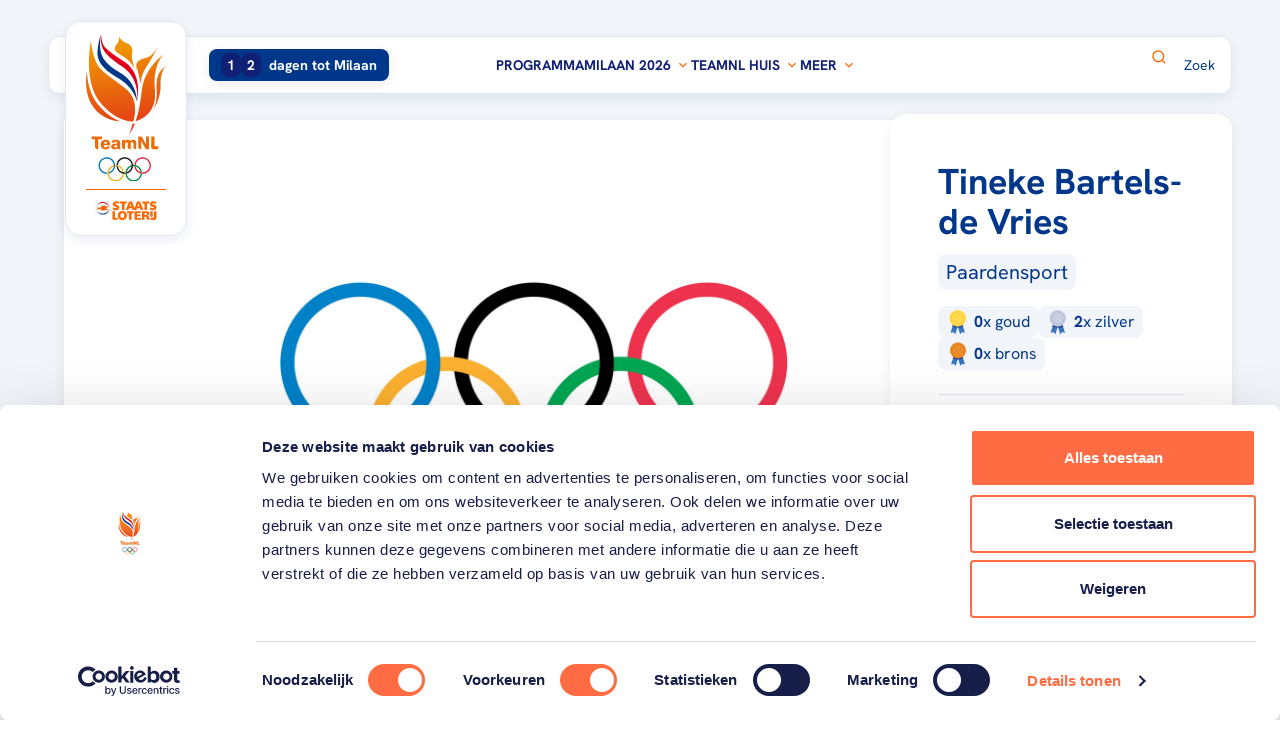

--- FILE ---
content_type: text/html; charset=utf-8
request_url: https://www.google.com/recaptcha/api2/aframe
body_size: 267
content:
<!DOCTYPE HTML><html><head><meta http-equiv="content-type" content="text/html; charset=UTF-8"></head><body><script nonce="gdojQrE1JEy3tRSqxgQMUg">/** Anti-fraud and anti-abuse applications only. See google.com/recaptcha */ try{var clients={'sodar':'https://pagead2.googlesyndication.com/pagead/sodar?'};window.addEventListener("message",function(a){try{if(a.source===window.parent){var b=JSON.parse(a.data);var c=clients[b['id']];if(c){var d=document.createElement('img');d.src=c+b['params']+'&rc='+(localStorage.getItem("rc::a")?sessionStorage.getItem("rc::b"):"");window.document.body.appendChild(d);sessionStorage.setItem("rc::e",parseInt(sessionStorage.getItem("rc::e")||0)+1);localStorage.setItem("rc::h",'1769377863959');}}}catch(b){}});window.parent.postMessage("_grecaptcha_ready", "*");}catch(b){}</script></body></html>

--- FILE ---
content_type: text/javascript
request_url: https://www.teamnl.org/dist/modules/runtime-dom.esm-bundler-d9055584.js
body_size: 35709
content:
/**
* @vue/shared v3.4.19
* (c) 2018-present Yuxi (Evan) You and Vue contributors
* @license MIT
**/function kn(e,t){const n=new Set(e.split(","));return t?s=>n.has(s.toLowerCase()):s=>n.has(s)}const Q={},Ct=[],ge=()=>{},Ho=()=>!1,on=e=>e.charCodeAt(0)===111&&e.charCodeAt(1)===110&&(e.charCodeAt(2)>122||e.charCodeAt(2)<97),Ls=e=>e.startsWith("onUpdate:"),ie=Object.assign,Fs=(e,t)=>{const n=e.indexOf(t);n>-1&&e.splice(n,1)},Do=Object.prototype.hasOwnProperty,z=(e,t)=>Do.call(e,t),D=Array.isArray,Tt=e=>Ht(e)==="[object Map]",_t=e=>Ht(e)==="[object Set]",dr=e=>Ht(e)==="[object Date]",Vo=e=>Ht(e)==="[object RegExp]",K=e=>typeof e=="function",ne=e=>typeof e=="string",Ze=e=>typeof e=="symbol",te=e=>e!==null&&typeof e=="object",Hs=e=>(te(e)||K(e))&&K(e.then)&&K(e.catch),ti=Object.prototype.toString,Ht=e=>ti.call(e),ko=e=>Ht(e).slice(8,-1),ni=e=>Ht(e)==="[object Object]",Ds=e=>ne(e)&&e!=="NaN"&&e[0]!=="-"&&""+parseInt(e,10)===e,xt=kn(",key,ref,ref_for,ref_key,onVnodeBeforeMount,onVnodeMounted,onVnodeBeforeUpdate,onVnodeUpdated,onVnodeBeforeUnmount,onVnodeUnmounted"),Un=e=>{const t=Object.create(null);return n=>t[n]||(t[n]=e(n))},Uo=/-(\w)/g,be=Un(e=>e.replace(Uo,(t,n)=>n?n.toUpperCase():"")),Bo=/\B([A-Z])/g,ve=Un(e=>e.replace(Bo,"-$1").toLowerCase()),Bn=Un(e=>e.charAt(0).toUpperCase()+e.slice(1)),Tn=Un(e=>e?`on${Bn(e)}`:""),Ie=(e,t)=>!Object.is(e,t),vt=(e,t)=>{for(let n=0;n<e.length;n++)e[n](t)},Rn=(e,t,n)=>{Object.defineProperty(e,t,{configurable:!0,enumerable:!1,value:n})},Jt=e=>{const t=parseFloat(e);return isNaN(t)?e:t},On=e=>{const t=ne(e)?Number(e):NaN;return isNaN(t)?e:t};let hr;const Vs=()=>hr||(hr=typeof globalThis<"u"?globalThis:typeof self<"u"?self:typeof window<"u"?window:typeof global<"u"?global:{}),$o="Infinity,undefined,NaN,isFinite,isNaN,parseFloat,parseInt,decodeURI,decodeURIComponent,encodeURI,encodeURIComponent,Math,Number,Date,Array,Object,Boolean,String,RegExp,Map,Set,JSON,Intl,BigInt,console,Error",Ko=kn($o);function $n(e){if(D(e)){const t={};for(let n=0;n<e.length;n++){const s=e[n],r=ne(s)?qo(s):$n(s);if(r)for(const i in r)t[i]=r[i]}return t}else if(ne(e)||te(e))return e}const jo=/;(?![^(]*\))/g,Wo=/:([^]+)/,Go=/\/\*[^]*?\*\//g;function qo(e){const t={};return e.replace(Go,"").split(jo).forEach(n=>{if(n){const s=n.split(Wo);s.length>1&&(t[s[0].trim()]=s[1].trim())}}),t}function Kn(e){let t="";if(ne(e))t=e;else if(D(e))for(let n=0;n<e.length;n++){const s=Kn(e[n]);s&&(t+=s+" ")}else if(te(e))for(const n in e)e[n]&&(t+=n+" ");return t.trim()}function Lf(e){if(!e)return null;let{class:t,style:n}=e;return t&&!ne(t)&&(e.class=Kn(t)),n&&(e.style=$n(n)),e}const Yo="itemscope,allowfullscreen,formnovalidate,ismap,nomodule,novalidate,readonly",Jo=kn(Yo);function si(e){return!!e||e===""}function Xo(e,t){if(e.length!==t.length)return!1;let n=!0;for(let s=0;n&&s<e.length;s++)n=Qe(e[s],t[s]);return n}function Qe(e,t){if(e===t)return!0;let n=dr(e),s=dr(t);if(n||s)return n&&s?e.getTime()===t.getTime():!1;if(n=Ze(e),s=Ze(t),n||s)return e===t;if(n=D(e),s=D(t),n||s)return n&&s?Xo(e,t):!1;if(n=te(e),s=te(t),n||s){if(!n||!s)return!1;const r=Object.keys(e).length,i=Object.keys(t).length;if(r!==i)return!1;for(const o in e){const l=e.hasOwnProperty(o),c=t.hasOwnProperty(o);if(l&&!c||!l&&c||!Qe(e[o],t[o]))return!1}}return String(e)===String(t)}function jn(e,t){return e.findIndex(n=>Qe(n,t))}const Ff=e=>ne(e)?e:e==null?"":D(e)||te(e)&&(e.toString===ti||!K(e.toString))?JSON.stringify(e,ri,2):String(e),ri=(e,t)=>t&&t.__v_isRef?ri(e,t.value):Tt(t)?{[`Map(${t.size})`]:[...t.entries()].reduce((n,[s,r],i)=>(n[rs(s,i)+" =>"]=r,n),{})}:_t(t)?{[`Set(${t.size})`]:[...t.values()].map(n=>rs(n))}:Ze(t)?rs(t):te(t)&&!D(t)&&!ni(t)?String(t):t,rs=(e,t="")=>{var n;return Ze(e)?`Symbol(${(n=e.description)!=null?n:t})`:e};/**
* @vue/reactivity v3.4.19
* (c) 2018-present Yuxi (Evan) You and Vue contributors
* @license MIT
**/let Te;class ii{constructor(t=!1){this.detached=t,this._active=!0,this.effects=[],this.cleanups=[],this.parent=Te,!t&&Te&&(this.index=(Te.scopes||(Te.scopes=[])).push(this)-1)}get active(){return this._active}run(t){if(this._active){const n=Te;try{return Te=this,t()}finally{Te=n}}}on(){Te=this}off(){Te=this.parent}stop(t){if(this._active){let n,s;for(n=0,s=this.effects.length;n<s;n++)this.effects[n].stop();for(n=0,s=this.cleanups.length;n<s;n++)this.cleanups[n]();if(this.scopes)for(n=0,s=this.scopes.length;n<s;n++)this.scopes[n].stop(!0);if(!this.detached&&this.parent&&!t){const r=this.parent.scopes.pop();r&&r!==this&&(this.parent.scopes[this.index]=r,r.index=this.index)}this.parent=void 0,this._active=!1}}}function Hf(e){return new ii(e)}function oi(e,t=Te){t&&t.active&&t.effects.push(e)}function zo(){return Te}function Df(e){Te&&Te.cleanups.push(e)}let ut;class Xt{constructor(t,n,s,r){this.fn=t,this.trigger=n,this.scheduler=s,this.active=!0,this.deps=[],this._dirtyLevel=4,this._trackId=0,this._runnings=0,this._shouldSchedule=!1,this._depsLength=0,oi(this,r)}get dirty(){if(this._dirtyLevel===2||this._dirtyLevel===3){this._dirtyLevel=1,tt();for(let t=0;t<this._depsLength;t++){const n=this.deps[t];if(n.computed&&(Zo(n.computed),this._dirtyLevel>=4))break}this._dirtyLevel===1&&(this._dirtyLevel=0),nt()}return this._dirtyLevel>=4}set dirty(t){this._dirtyLevel=t?4:0}run(){if(this._dirtyLevel=0,!this.active)return this.fn();let t=ze,n=ut;try{return ze=!0,ut=this,this._runnings++,pr(this),this.fn()}finally{gr(this),this._runnings--,ut=n,ze=t}}stop(){var t;this.active&&(pr(this),gr(this),(t=this.onStop)==null||t.call(this),this.active=!1)}}function Zo(e){return e.value}function pr(e){e._trackId++,e._depsLength=0}function gr(e){if(e.deps.length>e._depsLength){for(let t=e._depsLength;t<e.deps.length;t++)li(e.deps[t],e);e.deps.length=e._depsLength}}function li(e,t){const n=e.get(t);n!==void 0&&t._trackId!==n&&(e.delete(t),e.size===0&&e.cleanup())}function Vf(e,t){e.effect instanceof Xt&&(e=e.effect.fn);const n=new Xt(e,ge,()=>{n.dirty&&n.run()});t&&(ie(n,t),t.scope&&oi(n,t.scope)),(!t||!t.lazy)&&n.run();const s=n.run.bind(n);return s.effect=n,s}function kf(e){e.effect.stop()}let ze=!0,ps=0;const ci=[];function tt(){ci.push(ze),ze=!1}function nt(){const e=ci.pop();ze=e===void 0?!0:e}function ks(){ps++}function Us(){for(ps--;!ps&&gs.length;)gs.shift()()}function fi(e,t,n){if(t.get(e)!==e._trackId){t.set(e,e._trackId);const s=e.deps[e._depsLength];s!==t?(s&&li(s,e),e.deps[e._depsLength++]=t):e._depsLength++}}const gs=[];function ui(e,t,n){ks();for(const s of e.keys()){let r;s._dirtyLevel<t&&(r??(r=e.get(s)===s._trackId))&&(s._shouldSchedule||(s._shouldSchedule=s._dirtyLevel===0),s._dirtyLevel=t),s._shouldSchedule&&(r??(r=e.get(s)===s._trackId))&&(s.trigger(),(!s._runnings||s.allowRecurse)&&s._dirtyLevel!==2&&(s._shouldSchedule=!1,s.scheduler&&gs.push(s.scheduler)))}Us()}const ai=(e,t)=>{const n=new Map;return n.cleanup=e,n.computed=t,n},In=new WeakMap,at=Symbol(""),_s=Symbol("");function Ee(e,t,n){if(ze&&ut){let s=In.get(e);s||In.set(e,s=new Map);let r=s.get(n);r||s.set(n,r=ai(()=>s.delete(n))),fi(ut,r)}}function ke(e,t,n,s,r,i){const o=In.get(e);if(!o)return;let l=[];if(t==="clear")l=[...o.values()];else if(n==="length"&&D(e)){const c=Number(s);o.forEach((u,d)=>{(d==="length"||!Ze(d)&&d>=c)&&l.push(u)})}else switch(n!==void 0&&l.push(o.get(n)),t){case"add":D(e)?Ds(n)&&l.push(o.get("length")):(l.push(o.get(at)),Tt(e)&&l.push(o.get(_s)));break;case"delete":D(e)||(l.push(o.get(at)),Tt(e)&&l.push(o.get(_s)));break;case"set":Tt(e)&&l.push(o.get(at));break}ks();for(const c of l)c&&ui(c,4);Us()}function Qo(e,t){var n;return(n=In.get(e))==null?void 0:n.get(t)}const el=kn("__proto__,__v_isRef,__isVue"),di=new Set(Object.getOwnPropertyNames(Symbol).filter(e=>e!=="arguments"&&e!=="caller").map(e=>Symbol[e]).filter(Ze)),_r=tl();function tl(){const e={};return["includes","indexOf","lastIndexOf"].forEach(t=>{e[t]=function(...n){const s=X(this);for(let i=0,o=this.length;i<o;i++)Ee(s,"get",i+"");const r=s[t](...n);return r===-1||r===!1?s[t](...n.map(X)):r}}),["push","pop","shift","unshift","splice"].forEach(t=>{e[t]=function(...n){tt(),ks();const s=X(this)[t].apply(this,n);return Us(),nt(),s}}),e}function nl(e){const t=X(this);return Ee(t,"has",e),t.hasOwnProperty(e)}class hi{constructor(t=!1,n=!1){this._isReadonly=t,this._shallow=n}get(t,n,s){const r=this._isReadonly,i=this._shallow;if(n==="__v_isReactive")return!r;if(n==="__v_isReadonly")return r;if(n==="__v_isShallow")return i;if(n==="__v_raw")return s===(r?i?bi:yi:i?mi:_i).get(t)||Object.getPrototypeOf(t)===Object.getPrototypeOf(s)?t:void 0;const o=D(t);if(!r){if(o&&z(_r,n))return Reflect.get(_r,n,s);if(n==="hasOwnProperty")return nl}const l=Reflect.get(t,n,s);return(Ze(n)?di.has(n):el(n))||(r||Ee(t,"get",n),i)?l:ae(l)?o&&Ds(n)?l:l.value:te(l)?r?Ei(l):$s(l):l}}class pi extends hi{constructor(t=!1){super(!1,t)}set(t,n,s,r){let i=t[n];if(!this._shallow){const c=Nt(i);if(!Nn(s)&&!Nt(s)&&(i=X(i),s=X(s)),!D(t)&&ae(i)&&!ae(s))return c?!1:(i.value=s,!0)}const o=D(t)&&Ds(n)?Number(n)<t.length:z(t,n),l=Reflect.set(t,n,s,r);return t===X(r)&&(o?Ie(s,i)&&ke(t,"set",n,s):ke(t,"add",n,s)),l}deleteProperty(t,n){const s=z(t,n);t[n];const r=Reflect.deleteProperty(t,n);return r&&s&&ke(t,"delete",n,void 0),r}has(t,n){const s=Reflect.has(t,n);return(!Ze(n)||!di.has(n))&&Ee(t,"has",n),s}ownKeys(t){return Ee(t,"iterate",D(t)?"length":at),Reflect.ownKeys(t)}}class gi extends hi{constructor(t=!1){super(!0,t)}set(t,n){return!0}deleteProperty(t,n){return!0}}const sl=new pi,rl=new gi,il=new pi(!0),ol=new gi(!0),Bs=e=>e,Wn=e=>Reflect.getPrototypeOf(e);function an(e,t,n=!1,s=!1){e=e.__v_raw;const r=X(e),i=X(t);n||(Ie(t,i)&&Ee(r,"get",t),Ee(r,"get",i));const{has:o}=Wn(r),l=s?Bs:n?Ks:zt;if(o.call(r,t))return l(e.get(t));if(o.call(r,i))return l(e.get(i));e!==r&&e.get(t)}function dn(e,t=!1){const n=this.__v_raw,s=X(n),r=X(e);return t||(Ie(e,r)&&Ee(s,"has",e),Ee(s,"has",r)),e===r?n.has(e):n.has(e)||n.has(r)}function hn(e,t=!1){return e=e.__v_raw,!t&&Ee(X(e),"iterate",at),Reflect.get(e,"size",e)}function mr(e){e=X(e);const t=X(this);return Wn(t).has.call(t,e)||(t.add(e),ke(t,"add",e,e)),this}function yr(e,t){t=X(t);const n=X(this),{has:s,get:r}=Wn(n);let i=s.call(n,e);i||(e=X(e),i=s.call(n,e));const o=r.call(n,e);return n.set(e,t),i?Ie(t,o)&&ke(n,"set",e,t):ke(n,"add",e,t),this}function br(e){const t=X(this),{has:n,get:s}=Wn(t);let r=n.call(t,e);r||(e=X(e),r=n.call(t,e)),s&&s.call(t,e);const i=t.delete(e);return r&&ke(t,"delete",e,void 0),i}function Er(){const e=X(this),t=e.size!==0,n=e.clear();return t&&ke(e,"clear",void 0,void 0),n}function pn(e,t){return function(s,r){const i=this,o=i.__v_raw,l=X(o),c=t?Bs:e?Ks:zt;return!e&&Ee(l,"iterate",at),o.forEach((u,d)=>s.call(r,c(u),c(d),i))}}function gn(e,t,n){return function(...s){const r=this.__v_raw,i=X(r),o=Tt(i),l=e==="entries"||e===Symbol.iterator&&o,c=e==="keys"&&o,u=r[e](...s),d=n?Bs:t?Ks:zt;return!t&&Ee(i,"iterate",c?_s:at),{next(){const{value:h,done:g}=u.next();return g?{value:h,done:g}:{value:l?[d(h[0]),d(h[1])]:d(h),done:g}},[Symbol.iterator](){return this}}}}function Ke(e){return function(...t){return e==="delete"?!1:e==="clear"?void 0:this}}function ll(){const e={get(i){return an(this,i)},get size(){return hn(this)},has:dn,add:mr,set:yr,delete:br,clear:Er,forEach:pn(!1,!1)},t={get(i){return an(this,i,!1,!0)},get size(){return hn(this)},has:dn,add:mr,set:yr,delete:br,clear:Er,forEach:pn(!1,!0)},n={get(i){return an(this,i,!0)},get size(){return hn(this,!0)},has(i){return dn.call(this,i,!0)},add:Ke("add"),set:Ke("set"),delete:Ke("delete"),clear:Ke("clear"),forEach:pn(!0,!1)},s={get(i){return an(this,i,!0,!0)},get size(){return hn(this,!0)},has(i){return dn.call(this,i,!0)},add:Ke("add"),set:Ke("set"),delete:Ke("delete"),clear:Ke("clear"),forEach:pn(!0,!0)};return["keys","values","entries",Symbol.iterator].forEach(i=>{e[i]=gn(i,!1,!1),n[i]=gn(i,!0,!1),t[i]=gn(i,!1,!0),s[i]=gn(i,!0,!0)}),[e,n,t,s]}const[cl,fl,ul,al]=ll();function Gn(e,t){const n=t?e?al:ul:e?fl:cl;return(s,r,i)=>r==="__v_isReactive"?!e:r==="__v_isReadonly"?e:r==="__v_raw"?s:Reflect.get(z(n,r)&&r in s?n:s,r,i)}const dl={get:Gn(!1,!1)},hl={get:Gn(!1,!0)},pl={get:Gn(!0,!1)},gl={get:Gn(!0,!0)},_i=new WeakMap,mi=new WeakMap,yi=new WeakMap,bi=new WeakMap;function _l(e){switch(e){case"Object":case"Array":return 1;case"Map":case"Set":case"WeakMap":case"WeakSet":return 2;default:return 0}}function ml(e){return e.__v_skip||!Object.isExtensible(e)?0:_l(ko(e))}function $s(e){return Nt(e)?e:qn(e,!1,sl,dl,_i)}function yl(e){return qn(e,!1,il,hl,mi)}function Ei(e){return qn(e,!0,rl,pl,yi)}function Uf(e){return qn(e,!0,ol,gl,bi)}function qn(e,t,n,s,r){if(!te(e)||e.__v_raw&&!(t&&e.__v_isReactive))return e;const i=r.get(e);if(i)return i;const o=ml(e);if(o===0)return e;const l=new Proxy(e,o===2?s:n);return r.set(e,l),l}function At(e){return Nt(e)?At(e.__v_raw):!!(e&&e.__v_isReactive)}function Nt(e){return!!(e&&e.__v_isReadonly)}function Nn(e){return!!(e&&e.__v_isShallow)}function Ci(e){return At(e)||Nt(e)}function X(e){const t=e&&e.__v_raw;return t?X(t):e}function Ti(e){return Object.isExtensible(e)&&Rn(e,"__v_skip",!0),e}const zt=e=>te(e)?$s(e):e,Ks=e=>te(e)?Ei(e):e;class xi{constructor(t,n,s,r){this._setter=n,this.dep=void 0,this.__v_isRef=!0,this.__v_isReadonly=!1,this.effect=new Xt(()=>t(this._value),()=>wt(this,this.effect._dirtyLevel===2?2:3)),this.effect.computed=this,this.effect.active=this._cacheable=!r,this.__v_isReadonly=s}get value(){const t=X(this);return(!t._cacheable||t.effect.dirty)&&Ie(t._value,t._value=t.effect.run())&&wt(t,4),js(t),t.effect._dirtyLevel>=2&&wt(t,2),t._value}set value(t){this._setter(t)}get _dirty(){return this.effect.dirty}set _dirty(t){this.effect.dirty=t}}function bl(e,t,n=!1){let s,r;const i=K(e);return i?(s=e,r=ge):(s=e.get,r=e.set),new xi(s,r,i||!r,n)}function js(e){var t;ze&&ut&&(e=X(e),fi(ut,(t=e.dep)!=null?t:e.dep=ai(()=>e.dep=void 0,e instanceof xi?e:void 0)))}function wt(e,t=4,n){e=X(e);const s=e.dep;s&&ui(s,t)}function ae(e){return!!(e&&e.__v_isRef===!0)}function xn(e){return vi(e,!1)}function Bf(e){return vi(e,!0)}function vi(e,t){return ae(e)?e:new El(e,t)}class El{constructor(t,n){this.__v_isShallow=n,this.dep=void 0,this.__v_isRef=!0,this._rawValue=n?t:X(t),this._value=n?t:zt(t)}get value(){return js(this),this._value}set value(t){const n=this.__v_isShallow||Nn(t)||Nt(t);t=n?t:X(t),Ie(t,this._rawValue)&&(this._rawValue=t,this._value=n?t:zt(t),wt(this,4))}}function $f(e){wt(e,4)}function Ai(e){return ae(e)?e.value:e}function Kf(e){return K(e)?e():Ai(e)}const Cl={get:(e,t,n)=>Ai(Reflect.get(e,t,n)),set:(e,t,n,s)=>{const r=e[t];return ae(r)&&!ae(n)?(r.value=n,!0):Reflect.set(e,t,n,s)}};function wi(e){return At(e)?e:new Proxy(e,Cl)}class Tl{constructor(t){this.dep=void 0,this.__v_isRef=!0;const{get:n,set:s}=t(()=>js(this),()=>wt(this));this._get=n,this._set=s}get value(){return this._get()}set value(t){this._set(t)}}function xl(e){return new Tl(e)}function jf(e){const t=D(e)?new Array(e.length):{};for(const n in e)t[n]=Si(e,n);return t}class vl{constructor(t,n,s){this._object=t,this._key=n,this._defaultValue=s,this.__v_isRef=!0}get value(){const t=this._object[this._key];return t===void 0?this._defaultValue:t}set value(t){this._object[this._key]=t}get dep(){return Qo(X(this._object),this._key)}}class Al{constructor(t){this._getter=t,this.__v_isRef=!0,this.__v_isReadonly=!0}get value(){return this._getter()}}function Wf(e,t,n){return ae(e)?e:K(e)?new Al(e):te(e)&&arguments.length>1?Si(e,t,n):xn(e)}function Si(e,t,n){const s=e[t];return ae(s)?s:new vl(e,t,n)}const Gf={GET:"get",HAS:"has",ITERATE:"iterate"},qf={SET:"set",ADD:"add",DELETE:"delete",CLEAR:"clear"};/**
* @vue/runtime-core v3.4.19
* (c) 2018-present Yuxi (Evan) You and Vue contributors
* @license MIT
**/const jt=[];function it(e,...t){tt();const n=jt.length?jt[jt.length-1].component:null,s=n&&n.appContext.config.warnHandler,r=wl();if(s)Ue(s,n,11,[e+t.join(""),n&&n.proxy,r.map(({vnode:i})=>`at <${go(n,i.type)}>`).join(`
`),r]);else{const i=[`[Vue warn]: ${e}`,...t];r.length&&i.push(`
`,...Sl(r)),console.warn(...i)}nt()}function wl(){let e=jt[jt.length-1];if(!e)return[];const t=[];for(;e;){const n=t[0];n&&n.vnode===e?n.recurseCount++:t.push({vnode:e,recurseCount:0});const s=e.component&&e.component.parent;e=s&&s.vnode}return t}function Sl(e){const t=[];return e.forEach((n,s)=>{t.push(...s===0?[]:[`
`],...Rl(n))}),t}function Rl({vnode:e,recurseCount:t}){const n=t>0?`... (${t} recursive calls)`:"",s=e.component?e.component.parent==null:!1,r=` at <${go(e.component,e.type,s)}`,i=">"+n;return e.props?[r,...Ol(e.props),i]:[r+i]}function Ol(e){const t=[],n=Object.keys(e);return n.slice(0,3).forEach(s=>{t.push(...Ri(s,e[s]))}),n.length>3&&t.push(" ..."),t}function Ri(e,t,n){return ne(t)?(t=JSON.stringify(t),n?t:[`${e}=${t}`]):typeof t=="number"||typeof t=="boolean"||t==null?n?t:[`${e}=${t}`]:ae(t)?(t=Ri(e,X(t.value),!0),n?t:[`${e}=Ref<`,t,">"]):K(t)?[`${e}=fn${t.name?`<${t.name}>`:""}`]:(t=X(t),n?t:[`${e}=`,t])}function Yf(e,t){}const Jf={SETUP_FUNCTION:0,0:"SETUP_FUNCTION",RENDER_FUNCTION:1,1:"RENDER_FUNCTION",WATCH_GETTER:2,2:"WATCH_GETTER",WATCH_CALLBACK:3,3:"WATCH_CALLBACK",WATCH_CLEANUP:4,4:"WATCH_CLEANUP",NATIVE_EVENT_HANDLER:5,5:"NATIVE_EVENT_HANDLER",COMPONENT_EVENT_HANDLER:6,6:"COMPONENT_EVENT_HANDLER",VNODE_HOOK:7,7:"VNODE_HOOK",DIRECTIVE_HOOK:8,8:"DIRECTIVE_HOOK",TRANSITION_HOOK:9,9:"TRANSITION_HOOK",APP_ERROR_HANDLER:10,10:"APP_ERROR_HANDLER",APP_WARN_HANDLER:11,11:"APP_WARN_HANDLER",FUNCTION_REF:12,12:"FUNCTION_REF",ASYNC_COMPONENT_LOADER:13,13:"ASYNC_COMPONENT_LOADER",SCHEDULER:14,14:"SCHEDULER"},Il={sp:"serverPrefetch hook",bc:"beforeCreate hook",c:"created hook",bm:"beforeMount hook",m:"mounted hook",bu:"beforeUpdate hook",u:"updated",bum:"beforeUnmount hook",um:"unmounted hook",a:"activated hook",da:"deactivated hook",ec:"errorCaptured hook",rtc:"renderTracked hook",rtg:"renderTriggered hook",0:"setup function",1:"render function",2:"watcher getter",3:"watcher callback",4:"watcher cleanup function",5:"native event handler",6:"component event handler",7:"vnode hook",8:"directive hook",9:"transition hook",10:"app errorHandler",11:"app warnHandler",12:"ref function",13:"async component loader",14:"scheduler flush. This is likely a Vue internals bug. Please open an issue at https://github.com/vuejs/core ."};function Ue(e,t,n,s){try{return s?e(...s):e()}catch(r){Dt(r,t,n)}}function we(e,t,n,s){if(K(e)){const i=Ue(e,t,n,s);return i&&Hs(i)&&i.catch(o=>{Dt(o,t,n)}),i}const r=[];for(let i=0;i<e.length;i++)r.push(we(e[i],t,n,s));return r}function Dt(e,t,n,s=!0){const r=t?t.vnode:null;if(t){let i=t.parent;const o=t.proxy,l=`https://vuejs.org/error-reference/#runtime-${n}`;for(;i;){const u=i.ec;if(u){for(let d=0;d<u.length;d++)if(u[d](e,o,l)===!1)return}i=i.parent}const c=t.appContext.config.errorHandler;if(c){Ue(c,null,10,[e,o,l]);return}}Nl(e,n,r,s)}function Nl(e,t,n,s=!0){console.error(e)}let Zt=!1,ms=!1;const he=[];let Fe=0;const St=[];let qe=null,ct=0;const Oi=Promise.resolve();let Ws=null;function Gs(e){const t=Ws||Oi;return e?t.then(this?e.bind(this):e):t}function Pl(e){let t=Fe+1,n=he.length;for(;t<n;){const s=t+n>>>1,r=he[s],i=Qt(r);i<e||i===e&&r.pre?t=s+1:n=s}return t}function Yn(e){(!he.length||!he.includes(e,Zt&&e.allowRecurse?Fe+1:Fe))&&(e.id==null?he.push(e):he.splice(Pl(e.id),0,e),Ii())}function Ii(){!Zt&&!ms&&(ms=!0,Ws=Oi.then(Ni))}function Ml(e){const t=he.indexOf(e);t>Fe&&he.splice(t,1)}function ys(e){D(e)?St.push(...e):(!qe||!qe.includes(e,e.allowRecurse?ct+1:ct))&&St.push(e),Ii()}function Cr(e,t,n=Zt?Fe+1:0){for(;n<he.length;n++){const s=he[n];if(s&&s.pre){if(e&&s.id!==e.uid)continue;he.splice(n,1),n--,s()}}}function Pn(e){if(St.length){const t=[...new Set(St)].sort((n,s)=>Qt(n)-Qt(s));if(St.length=0,qe){qe.push(...t);return}for(qe=t,ct=0;ct<qe.length;ct++)qe[ct]();qe=null,ct=0}}const Qt=e=>e.id==null?1/0:e.id,Ll=(e,t)=>{const n=Qt(e)-Qt(t);if(n===0){if(e.pre&&!t.pre)return-1;if(t.pre&&!e.pre)return 1}return n};function Ni(e){ms=!1,Zt=!0,he.sort(Ll);const t=ge;try{for(Fe=0;Fe<he.length;Fe++){const n=he[Fe];n&&n.active!==!1&&Ue(n,null,14)}}finally{Fe=0,he.length=0,Pn(),Zt=!1,Ws=null,(he.length||St.length)&&Ni()}}let Et,_n=[];function Pi(e,t){var n,s;Et=e,Et?(Et.enabled=!0,_n.forEach(({event:r,args:i})=>Et.emit(r,...i)),_n=[]):typeof window<"u"&&window.HTMLElement&&!((s=(n=window.navigator)==null?void 0:n.userAgent)!=null&&s.includes("jsdom"))?((t.__VUE_DEVTOOLS_HOOK_REPLAY__=t.__VUE_DEVTOOLS_HOOK_REPLAY__||[]).push(i=>{Pi(i,t)}),setTimeout(()=>{Et||(t.__VUE_DEVTOOLS_HOOK_REPLAY__=null,_n=[])},3e3)):_n=[]}function Fl(e,t,...n){if(e.isUnmounted)return;const s=e.vnode.props||Q;let r=n;const i=t.startsWith("update:"),o=i&&t.slice(7);if(o&&o in s){const d=`${o==="modelValue"?"model":o}Modifiers`,{number:h,trim:g}=s[d]||Q;g&&(r=n.map(x=>ne(x)?x.trim():x)),h&&(r=n.map(Jt))}let l,c=s[l=Tn(t)]||s[l=Tn(be(t))];!c&&i&&(c=s[l=Tn(ve(t))]),c&&we(c,e,6,r);const u=s[l+"Once"];if(u){if(!e.emitted)e.emitted={};else if(e.emitted[l])return;e.emitted[l]=!0,we(u,e,6,r)}}function Mi(e,t,n=!1){const s=t.emitsCache,r=s.get(e);if(r!==void 0)return r;const i=e.emits;let o={},l=!1;if(!K(e)){const c=u=>{const d=Mi(u,t,!0);d&&(l=!0,ie(o,d))};!n&&t.mixins.length&&t.mixins.forEach(c),e.extends&&c(e.extends),e.mixins&&e.mixins.forEach(c)}return!i&&!l?(te(e)&&s.set(e,null),null):(D(i)?i.forEach(c=>o[c]=null):ie(o,i),te(e)&&s.set(e,o),o)}function Jn(e,t){return!e||!on(t)?!1:(t=t.slice(2).replace(/Once$/,""),z(e,t[0].toLowerCase()+t.slice(1))||z(e,ve(t))||z(e,t))}let le=null,Xn=null;function en(e){const t=le;return le=e,Xn=e&&e.type.__scopeId||null,t}function Xf(e){Xn=e}function zf(){Xn=null}const Zf=e=>Li;function Li(e,t=le,n){if(!t||e._n)return e;const s=(...r)=>{s._d&&Fr(-1);const i=en(t);let o;try{o=e(...r)}finally{en(i),s._d&&Fr(1)}return o};return s._n=!0,s._c=!0,s._d=!0,s}function vn(e){const{type:t,vnode:n,proxy:s,withProxy:r,props:i,propsOptions:[o],slots:l,attrs:c,emit:u,render:d,renderCache:h,data:g,setupState:x,ctx:R,inheritAttrs:L}=e;let j,W;const w=en(e);try{if(n.shapeFlag&4){const _=r||s,y=_;j=xe(d.call(y,_,h,i,x,g,R)),W=c}else{const _=t;j=xe(_.length>1?_(i,{attrs:c,slots:l,emit:u}):_(i,null)),W=t.props?c:Dl(c)}}catch(_){qt.length=0,Dt(_,e,1),j=re(_e)}let p=j;if(W&&L!==!1){const _=Object.keys(W),{shapeFlag:y}=p;_.length&&y&7&&(o&&_.some(Ls)&&(W=Vl(W,o)),p=Be(p,W))}return n.dirs&&(p=Be(p),p.dirs=p.dirs?p.dirs.concat(n.dirs):n.dirs),n.transition&&(p.transition=n.transition),j=p,en(w),j}function Hl(e,t=!0){let n;for(let s=0;s<e.length;s++){const r=e[s];if(pt(r)){if(r.type!==_e||r.children==="v-if"){if(n)return;n=r}}else return}return n}const Dl=e=>{let t;for(const n in e)(n==="class"||n==="style"||on(n))&&((t||(t={}))[n]=e[n]);return t},Vl=(e,t)=>{const n={};for(const s in e)(!Ls(s)||!(s.slice(9)in t))&&(n[s]=e[s]);return n};function kl(e,t,n){const{props:s,children:r,component:i}=e,{props:o,children:l,patchFlag:c}=t,u=i.emitsOptions;if(t.dirs||t.transition)return!0;if(n&&c>=0){if(c&1024)return!0;if(c&16)return s?Tr(s,o,u):!!o;if(c&8){const d=t.dynamicProps;for(let h=0;h<d.length;h++){const g=d[h];if(o[g]!==s[g]&&!Jn(u,g))return!0}}}else return(r||l)&&(!l||!l.$stable)?!0:s===o?!1:s?o?Tr(s,o,u):!0:!!o;return!1}function Tr(e,t,n){const s=Object.keys(t);if(s.length!==Object.keys(e).length)return!0;for(let r=0;r<s.length;r++){const i=s[r];if(t[i]!==e[i]&&!Jn(n,i))return!0}return!1}function qs({vnode:e,parent:t},n){for(;t;){const s=t.subTree;if(s.suspense&&s.suspense.activeBranch===e&&(s.el=e.el),s===e)(e=t.vnode).el=n,t=t.parent;else break}}const Ys="components",Ul="directives";function Qf(e,t){return Js(Ys,e,!0,t)||e}const Fi=Symbol.for("v-ndc");function eu(e){return ne(e)?Js(Ys,e,!1)||e:e||Fi}function tu(e){return Js(Ul,e)}function Js(e,t,n=!0,s=!1){const r=le||ce;if(r){const i=r.type;if(e===Ys){const l=Dn(i,!1);if(l&&(l===t||l===be(t)||l===Bn(be(t))))return i}const o=xr(r[e]||i[e],t)||xr(r.appContext[e],t);return!o&&s?i:o}}function xr(e,t){return e&&(e[t]||e[be(t)]||e[Bn(be(t))])}const Hi=e=>e.__isSuspense;let bs=0;const Bl={name:"Suspense",__isSuspense:!0,process(e,t,n,s,r,i,o,l,c,u){if(e==null)$l(t,n,s,r,i,o,l,c,u);else{if(i&&i.deps>0){t.suspense=e.suspense;return}Kl(e,t,n,s,r,o,l,c,u)}},hydrate:jl,create:Xs,normalize:Wl},nu=Bl;function tn(e,t){const n=e.props&&e.props[t];K(n)&&n()}function $l(e,t,n,s,r,i,o,l,c){const{p:u,o:{createElement:d}}=c,h=d("div"),g=e.suspense=Xs(e,r,s,t,h,n,i,o,l,c);u(null,g.pendingBranch=e.ssContent,h,null,s,g,i,o),g.deps>0?(tn(e,"onPending"),tn(e,"onFallback"),u(null,e.ssFallback,t,n,s,null,i,o),Rt(g,e.ssFallback)):g.resolve(!1,!0)}function Kl(e,t,n,s,r,i,o,l,{p:c,um:u,o:{createElement:d}}){const h=t.suspense=e.suspense;h.vnode=t,t.el=e.el;const g=t.ssContent,x=t.ssFallback,{activeBranch:R,pendingBranch:L,isInFallback:j,isHydrating:W}=h;if(L)h.pendingBranch=g,Oe(g,L)?(c(L,g,h.hiddenContainer,null,r,h,i,o,l),h.deps<=0?h.resolve():j&&(W||(c(R,x,n,s,r,null,i,o,l),Rt(h,x)))):(h.pendingId=bs++,W?(h.isHydrating=!1,h.activeBranch=L):u(L,r,h),h.deps=0,h.effects.length=0,h.hiddenContainer=d("div"),j?(c(null,g,h.hiddenContainer,null,r,h,i,o,l),h.deps<=0?h.resolve():(c(R,x,n,s,r,null,i,o,l),Rt(h,x))):R&&Oe(g,R)?(c(R,g,n,s,r,h,i,o,l),h.resolve(!0)):(c(null,g,h.hiddenContainer,null,r,h,i,o,l),h.deps<=0&&h.resolve()));else if(R&&Oe(g,R))c(R,g,n,s,r,h,i,o,l),Rt(h,g);else if(tn(t,"onPending"),h.pendingBranch=g,g.shapeFlag&512?h.pendingId=g.component.suspenseId:h.pendingId=bs++,c(null,g,h.hiddenContainer,null,r,h,i,o,l),h.deps<=0)h.resolve();else{const{timeout:w,pendingId:p}=h;w>0?setTimeout(()=>{h.pendingId===p&&h.fallback(x)},w):w===0&&h.fallback(x)}}function Xs(e,t,n,s,r,i,o,l,c,u,d=!1){const{p:h,m:g,um:x,n:R,o:{parentNode:L,remove:j}}=u;let W;const w=Gl(e);w&&t?.pendingBranch&&(W=t.pendingId,t.deps++);const p=e.props?On(e.props.timeout):void 0,_=i,y={vnode:e,parent:t,parentComponent:n,namespace:o,container:s,hiddenContainer:r,deps:0,pendingId:bs++,timeout:typeof p=="number"?p:-1,activeBranch:null,pendingBranch:null,isInFallback:!d,isHydrating:d,isUnmounted:!1,effects:[],resolve(b=!1,P=!1){const{vnode:v,activeBranch:F,pendingBranch:O,pendingId:B,effects:N,parentComponent:G,container:Z}=y;let oe=!1;y.isHydrating?y.isHydrating=!1:b||(oe=F&&O.transition&&O.transition.mode==="out-in",oe&&(F.transition.afterLeave=()=>{B===y.pendingId&&(g(O,Z,i===_?R(F):i,0),ys(N))}),F&&(L(F.el)!==y.hiddenContainer&&(i=R(F)),x(F,G,y,!0)),oe||g(O,Z,i,0)),Rt(y,O),y.pendingBranch=null,y.isInFallback=!1;let V=y.parent,Y=!1;for(;V;){if(V.pendingBranch){V.effects.push(...N),Y=!0;break}V=V.parent}!Y&&!oe&&ys(N),y.effects=[],w&&t&&t.pendingBranch&&W===t.pendingId&&(t.deps--,t.deps===0&&!P&&t.resolve()),tn(v,"onResolve")},fallback(b){if(!y.pendingBranch)return;const{vnode:P,activeBranch:v,parentComponent:F,container:O,namespace:B}=y;tn(P,"onFallback");const N=R(v),G=()=>{y.isInFallback&&(h(null,b,O,N,F,null,B,l,c),Rt(y,b))},Z=b.transition&&b.transition.mode==="out-in";Z&&(v.transition.afterLeave=G),y.isInFallback=!0,x(v,F,null,!0),Z||G()},move(b,P,v){y.activeBranch&&g(y.activeBranch,b,P,v),y.container=b},next(){return y.activeBranch&&R(y.activeBranch)},registerDep(b,P){const v=!!y.pendingBranch;v&&y.deps++;const F=b.vnode.el;b.asyncDep.catch(O=>{Dt(O,b,0)}).then(O=>{if(b.isUnmounted||y.isUnmounted||y.pendingId!==b.suspenseId)return;b.asyncResolved=!0;const{vnode:B}=b;Rs(b,O,!1),F&&(B.el=F);const N=!F&&b.subTree.el;P(b,B,L(F||b.subTree.el),F?null:R(b.subTree),y,o,c),N&&j(N),qs(b,B.el),v&&--y.deps===0&&y.resolve()})},unmount(b,P){y.isUnmounted=!0,y.activeBranch&&x(y.activeBranch,n,b,P),y.pendingBranch&&x(y.pendingBranch,n,b,P)}};return y}function jl(e,t,n,s,r,i,o,l,c){const u=t.suspense=Xs(t,s,n,e.parentNode,document.createElement("div"),null,r,i,o,l,!0),d=c(e,u.pendingBranch=t.ssContent,n,u,i,o);return u.deps===0&&u.resolve(!1,!0),d}function Wl(e){const{shapeFlag:t,children:n}=e,s=t&32;e.ssContent=vr(s?n.default:n),e.ssFallback=s?vr(n.fallback):re(_e)}function vr(e){let t;if(K(e)){const n=ht&&e._c;n&&(e._d=!1,rr()),e=e(),n&&(e._d=!0,t=ye,so())}return D(e)&&(e=Hl(e)),e=xe(e),t&&!e.dynamicChildren&&(e.dynamicChildren=t.filter(n=>n!==e)),e}function Di(e,t){t&&t.pendingBranch?D(e)?t.effects.push(...e):t.effects.push(e):ys(e)}function Rt(e,t){e.activeBranch=t;const{vnode:n,parentComponent:s}=e;let r=t.el;for(;!r&&t.component;)t=t.component.subTree,r=t.el;n.el=r,s&&s.subTree===n&&(s.vnode.el=r,qs(s,r))}function Gl(e){var t;return((t=e.props)==null?void 0:t.suspensible)!=null&&e.props.suspensible!==!1}const ql=Symbol.for("v-scx"),Yl=()=>wn(ql);function su(e,t){return ln(e,null,t)}function Jl(e,t){return ln(e,null,{flush:"post"})}function Xl(e,t){return ln(e,null,{flush:"sync"})}const mn={};function An(e,t,n){return ln(e,t,n)}function ln(e,t,{immediate:n,deep:s,flush:r,once:i,onTrack:o,onTrigger:l}=Q){if(t&&i){const b=t;t=(...P)=>{b(...P),y()}}const c=ce,u=b=>s===!0?b:ft(b,s===!1?1:void 0);let d,h=!1,g=!1;if(ae(e)?(d=()=>e.value,h=Nn(e)):At(e)?(d=()=>u(e),h=!0):D(e)?(g=!0,h=e.some(b=>At(b)||Nn(b)),d=()=>e.map(b=>{if(ae(b))return b.value;if(At(b))return u(b);if(K(b))return Ue(b,c,2)})):K(e)?t?d=()=>Ue(e,c,2):d=()=>(x&&x(),we(e,c,3,[R])):d=ge,t&&s){const b=d;d=()=>ft(b())}let x,R=b=>{x=p.onStop=()=>{Ue(b,c,4),x=p.onStop=void 0}},L;if(fn)if(R=ge,t?n&&we(t,c,3,[d(),g?[]:void 0,R]):d(),r==="sync"){const b=Yl();L=b.__watcherHandles||(b.__watcherHandles=[])}else return ge;let j=g?new Array(e.length).fill(mn):mn;const W=()=>{if(!(!p.active||!p.dirty))if(t){const b=p.run();(s||h||(g?b.some((P,v)=>Ie(P,j[v])):Ie(b,j)))&&(x&&x(),we(t,c,3,[b,j===mn?void 0:g&&j[0]===mn?[]:j,R]),j=b)}else p.run()};W.allowRecurse=!!t;let w;r==="sync"?w=W:r==="post"?w=()=>ue(W,c&&c.suspense):(W.pre=!0,c&&(W.id=c.uid),w=()=>Yn(W));const p=new Xt(d,ge,w),_=zo(),y=()=>{p.stop(),_&&Fs(_.effects,p)};return t?n?W():j=p.run():r==="post"?ue(p.run.bind(p),c&&c.suspense):p.run(),L&&L.push(y),y}function zl(e,t,n){const s=this.proxy,r=ne(e)?e.includes(".")?Vi(s,e):()=>s[e]:e.bind(s,s);let i;K(t)?i=t:(i=t.handler,n=t);const o=gt(this),l=ln(r,i.bind(s),n);return o(),l}function Vi(e,t){const n=t.split(".");return()=>{let s=e;for(let r=0;r<n.length&&s;r++)s=s[n[r]];return s}}function ft(e,t,n=0,s){if(!te(e)||e.__v_skip)return e;if(t&&t>0){if(n>=t)return e;n++}if(s=s||new Set,s.has(e))return e;if(s.add(e),ae(e))ft(e.value,t,n,s);else if(D(e))for(let r=0;r<e.length;r++)ft(e[r],t,n,s);else if(_t(e)||Tt(e))e.forEach(r=>{ft(r,t,n,s)});else if(ni(e))for(const r in e)ft(e[r],t,n,s);return e}function ru(e,t){if(le===null)return e;const n=es(le)||le.proxy,s=e.dirs||(e.dirs=[]);for(let r=0;r<t.length;r++){let[i,o,l,c=Q]=t[r];i&&(K(i)&&(i={mounted:i,updated:i}),i.deep&&ft(o),s.push({dir:i,instance:n,value:o,oldValue:void 0,arg:l,modifiers:c}))}return e}function Le(e,t,n,s){const r=e.dirs,i=t&&t.dirs;for(let o=0;o<r.length;o++){const l=r[o];i&&(l.oldValue=i[o].value);let c=l.dir[s];c&&(tt(),we(c,n,8,[e.el,l,e,t]),nt())}}const Ye=Symbol("_leaveCb"),yn=Symbol("_enterCb");function ki(){const e={isMounted:!1,isLeaving:!1,isUnmounting:!1,leavingVNodes:new Map};return Zn(()=>{e.isMounted=!0}),Qs(()=>{e.isUnmounting=!0}),e}const Ae=[Function,Array],Ui={mode:String,appear:Boolean,persisted:Boolean,onBeforeEnter:Ae,onEnter:Ae,onAfterEnter:Ae,onEnterCancelled:Ae,onBeforeLeave:Ae,onLeave:Ae,onAfterLeave:Ae,onLeaveCancelled:Ae,onBeforeAppear:Ae,onAppear:Ae,onAfterAppear:Ae,onAppearCancelled:Ae},Zl={name:"BaseTransition",props:Ui,setup(e,{slots:t}){const n=st(),s=ki();let r;return()=>{const i=t.default&&zs(t.default(),!0);if(!i||!i.length)return;let o=i[0];if(i.length>1){for(const L of i)if(L.type!==_e){o=L;break}}const l=X(e),{mode:c}=l;if(s.isLeaving)return is(o);const u=Ar(o);if(!u)return is(o);const d=nn(u,l,s,n);Pt(u,d);const h=n.subTree,g=h&&Ar(h);let x=!1;const{getTransitionKey:R}=u.type;if(R){const L=R();r===void 0?r=L:L!==r&&(r=L,x=!0)}if(g&&g.type!==_e&&(!Oe(u,g)||x)){const L=nn(g,l,s,n);if(Pt(g,L),c==="out-in")return s.isLeaving=!0,L.afterLeave=()=>{s.isLeaving=!1,n.update.active!==!1&&(n.effect.dirty=!0,n.update())},is(o);c==="in-out"&&u.type!==_e&&(L.delayLeave=(j,W,w)=>{const p=Bi(s,g);p[String(g.key)]=g,j[Ye]=()=>{W(),j[Ye]=void 0,delete d.delayedLeave},d.delayedLeave=w})}return o}}},Ql=Zl;function Bi(e,t){const{leavingVNodes:n}=e;let s=n.get(t.type);return s||(s=Object.create(null),n.set(t.type,s)),s}function nn(e,t,n,s){const{appear:r,mode:i,persisted:o=!1,onBeforeEnter:l,onEnter:c,onAfterEnter:u,onEnterCancelled:d,onBeforeLeave:h,onLeave:g,onAfterLeave:x,onLeaveCancelled:R,onBeforeAppear:L,onAppear:j,onAfterAppear:W,onAppearCancelled:w}=t,p=String(e.key),_=Bi(n,e),y=(v,F)=>{v&&we(v,s,9,F)},b=(v,F)=>{const O=F[1];y(v,F),D(v)?v.every(B=>B.length<=1)&&O():v.length<=1&&O()},P={mode:i,persisted:o,beforeEnter(v){let F=l;if(!n.isMounted)if(r)F=L||l;else return;v[Ye]&&v[Ye](!0);const O=_[p];O&&Oe(e,O)&&O.el[Ye]&&O.el[Ye](),y(F,[v])},enter(v){let F=c,O=u,B=d;if(!n.isMounted)if(r)F=j||c,O=W||u,B=w||d;else return;let N=!1;const G=v[yn]=Z=>{N||(N=!0,Z?y(B,[v]):y(O,[v]),P.delayedLeave&&P.delayedLeave(),v[yn]=void 0)};F?b(F,[v,G]):G()},leave(v,F){const O=String(e.key);if(v[yn]&&v[yn](!0),n.isUnmounting)return F();y(h,[v]);let B=!1;const N=v[Ye]=G=>{B||(B=!0,F(),G?y(R,[v]):y(x,[v]),v[Ye]=void 0,_[O]===e&&delete _[O])};_[O]=e,g?b(g,[v,N]):N()},clone(v){return nn(v,t,n,s)}};return P}function is(e){if(cn(e))return e=Be(e),e.children=null,e}function Ar(e){return cn(e)?e.children?e.children[0]:void 0:e}function Pt(e,t){e.shapeFlag&6&&e.component?Pt(e.component.subTree,t):e.shapeFlag&128?(e.ssContent.transition=t.clone(e.ssContent),e.ssFallback.transition=t.clone(e.ssFallback)):e.transition=t}function zs(e,t=!1,n){let s=[],r=0;for(let i=0;i<e.length;i++){let o=e[i];const l=n==null?o.key:String(n)+String(o.key!=null?o.key:i);o.type===de?(o.patchFlag&128&&r++,s=s.concat(zs(o.children,t,l))):(t||o.type!==_e)&&s.push(l!=null?Be(o,{key:l}):o)}if(r>1)for(let i=0;i<s.length;i++)s[i].patchFlag=-2;return s}/*! #__NO_SIDE_EFFECTS__ */function $i(e,t){return K(e)?(()=>ie({name:e.name},t,{setup:e}))():e}const dt=e=>!!e.type.__asyncLoader;/*! #__NO_SIDE_EFFECTS__ */function iu(e){K(e)&&(e={loader:e});const{loader:t,loadingComponent:n,errorComponent:s,delay:r=200,timeout:i,suspensible:o=!0,onError:l}=e;let c=null,u,d=0;const h=()=>(d++,c=null,g()),g=()=>{let x;return c||(x=c=t().catch(R=>{if(R=R instanceof Error?R:new Error(String(R)),l)return new Promise((L,j)=>{l(R,()=>L(h()),()=>j(R),d+1)});throw R}).then(R=>x!==c&&c?c:(R&&(R.__esModule||R[Symbol.toStringTag]==="Module")&&(R=R.default),u=R,R)))};return $i({name:"AsyncComponentWrapper",__asyncLoader:g,get __asyncResolved(){return u},setup(){const x=ce;if(u)return()=>os(u,x);const R=w=>{c=null,Dt(w,x,13,!s)};if(o&&x.suspense||fn)return g().then(w=>()=>os(w,x)).catch(w=>(R(w),()=>s?re(s,{error:w}):null));const L=xn(!1),j=xn(),W=xn(!!r);return r&&setTimeout(()=>{W.value=!1},r),i!=null&&setTimeout(()=>{if(!L.value&&!j.value){const w=new Error(`Async component timed out after ${i}ms.`);R(w),j.value=w}},i),g().then(()=>{L.value=!0,x.parent&&cn(x.parent.vnode)&&(x.parent.effect.dirty=!0,Yn(x.parent.update))}).catch(w=>{R(w),j.value=w}),()=>{if(L.value&&u)return os(u,x);if(j.value&&s)return re(s,{error:j.value});if(n&&!W.value)return re(n)}}})}function os(e,t){const{ref:n,props:s,children:r,ce:i}=t.vnode,o=re(e,s,r);return o.ref=n,o.ce=i,delete t.vnode.ce,o}const cn=e=>e.type.__isKeepAlive,ec={name:"KeepAlive",__isKeepAlive:!0,props:{include:[String,RegExp,Array],exclude:[String,RegExp,Array],max:[String,Number]},setup(e,{slots:t}){const n=st(),s=n.ctx;if(!s.renderer)return()=>{const w=t.default&&t.default();return w&&w.length===1?w[0]:w};const r=new Map,i=new Set;let o=null;const l=n.suspense,{renderer:{p:c,m:u,um:d,o:{createElement:h}}}=s,g=h("div");s.activate=(w,p,_,y,b)=>{const P=w.component;u(w,p,_,0,l),c(P.vnode,w,p,_,P,l,y,w.slotScopeIds,b),ue(()=>{P.isDeactivated=!1,P.a&&vt(P.a);const v=w.props&&w.props.onVnodeMounted;v&&me(v,P.parent,w)},l)},s.deactivate=w=>{const p=w.component;u(w,g,null,1,l),ue(()=>{p.da&&vt(p.da);const _=w.props&&w.props.onVnodeUnmounted;_&&me(_,p.parent,w),p.isDeactivated=!0},l)};function x(w){ls(w),d(w,n,l,!0)}function R(w){r.forEach((p,_)=>{const y=Dn(p.type);y&&(!w||!w(y))&&L(_)})}function L(w){const p=r.get(w);!o||!Oe(p,o)?x(p):o&&ls(o),r.delete(w),i.delete(w)}An(()=>[e.include,e.exclude],([w,p])=>{w&&R(_=>$t(w,_)),p&&R(_=>!$t(p,_))},{flush:"post",deep:!0});let j=null;const W=()=>{j!=null&&r.set(j,cs(n.subTree))};return Zn(W),Zs(W),Qs(()=>{r.forEach(w=>{const{subTree:p,suspense:_}=n,y=cs(p);if(w.type===y.type&&w.key===y.key){ls(y);const b=y.component.da;b&&ue(b,_);return}x(w)})}),()=>{if(j=null,!t.default)return null;const w=t.default(),p=w[0];if(w.length>1)return o=null,w;if(!pt(p)||!(p.shapeFlag&4)&&!(p.shapeFlag&128))return o=null,p;let _=cs(p);const y=_.type,b=Dn(dt(_)?_.type.__asyncResolved||{}:y),{include:P,exclude:v,max:F}=e;if(P&&(!b||!$t(P,b))||v&&b&&$t(v,b))return o=_,p;const O=_.key==null?y:_.key,B=r.get(O);return _.el&&(_=Be(_),p.shapeFlag&128&&(p.ssContent=_)),j=O,B?(_.el=B.el,_.component=B.component,_.transition&&Pt(_,_.transition),_.shapeFlag|=512,i.delete(O),i.add(O)):(i.add(O),F&&i.size>parseInt(F,10)&&L(i.values().next().value)),_.shapeFlag|=256,o=_,Hi(p.type)?p:_}}},ou=ec;function $t(e,t){return D(e)?e.some(n=>$t(n,t)):ne(e)?e.split(",").includes(t):Vo(e)?e.test(t):!1}function tc(e,t){Ki(e,"a",t)}function nc(e,t){Ki(e,"da",t)}function Ki(e,t,n=ce){const s=e.__wdc||(e.__wdc=()=>{let r=n;for(;r;){if(r.isDeactivated)return;r=r.parent}return e()});if(zn(t,s,n),n){let r=n.parent;for(;r&&r.parent;)cn(r.parent.vnode)&&sc(s,t,n,r),r=r.parent}}function sc(e,t,n,s){const r=zn(t,e,s,!0);er(()=>{Fs(s[t],r)},n)}function ls(e){e.shapeFlag&=-257,e.shapeFlag&=-513}function cs(e){return e.shapeFlag&128?e.ssContent:e}function zn(e,t,n=ce,s=!1){if(n){const r=n[e]||(n[e]=[]),i=t.__weh||(t.__weh=(...o)=>{if(n.isUnmounted)return;tt();const l=gt(n),c=we(t,n,e,o);return l(),nt(),c});return s?r.unshift(i):r.push(i),i}}const $e=e=>(t,n=ce)=>(!fn||e==="sp")&&zn(e,(...s)=>t(...s),n),rc=$e("bm"),Zn=$e("m"),ic=$e("bu"),Zs=$e("u"),Qs=$e("bum"),er=$e("um"),oc=$e("sp"),lc=$e("rtg"),cc=$e("rtc");function fc(e,t=ce){zn("ec",e,t)}function lu(e,t,n,s){let r;const i=n&&n[s];if(D(e)||ne(e)){r=new Array(e.length);for(let o=0,l=e.length;o<l;o++)r[o]=t(e[o],o,void 0,i&&i[o])}else if(typeof e=="number"){r=new Array(e);for(let o=0;o<e;o++)r[o]=t(o+1,o,void 0,i&&i[o])}else if(te(e))if(e[Symbol.iterator])r=Array.from(e,(o,l)=>t(o,l,void 0,i&&i[l]));else{const o=Object.keys(e);r=new Array(o.length);for(let l=0,c=o.length;l<c;l++){const u=o[l];r[l]=t(e[u],u,l,i&&i[l])}}else r=[];return n&&(n[s]=r),r}function cu(e,t){for(let n=0;n<t.length;n++){const s=t[n];if(D(s))for(let r=0;r<s.length;r++)e[s[r].name]=s[r].fn;else s&&(e[s.name]=s.key?(...r)=>{const i=s.fn(...r);return i&&(i.key=s.key),i}:s.fn)}return e}function fu(e,t,n={},s,r){if(le.isCE||le.parent&&dt(le.parent)&&le.parent.isCE)return t!=="default"&&(n.name=t),re("slot",n,s&&s());let i=e[t];i&&i._c&&(i._d=!1),rr();const o=i&&ji(i(n)),l=io(de,{key:n.key||o&&o.key||`_${t}`},o||(s?s():[]),o&&e._===1?64:-2);return!r&&l.scopeId&&(l.slotScopeIds=[l.scopeId+"-s"]),i&&i._c&&(i._d=!0),l}function ji(e){return e.some(t=>pt(t)?!(t.type===_e||t.type===de&&!ji(t.children)):!0)?e:null}function uu(e,t){const n={};for(const s in e)n[t&&/[A-Z]/.test(s)?`on:${s}`:Tn(s)]=e[s];return n}const Es=e=>e?uo(e)?es(e)||e.proxy:Es(e.parent):null,Wt=ie(Object.create(null),{$:e=>e,$el:e=>e.vnode.el,$data:e=>e.data,$props:e=>e.props,$attrs:e=>e.attrs,$slots:e=>e.slots,$refs:e=>e.refs,$parent:e=>Es(e.parent),$root:e=>Es(e.root),$emit:e=>e.emit,$options:e=>tr(e),$forceUpdate:e=>e.f||(e.f=()=>{e.effect.dirty=!0,Yn(e.update)}),$nextTick:e=>e.n||(e.n=Gs.bind(e.proxy)),$watch:e=>zl.bind(e)}),fs=(e,t)=>e!==Q&&!e.__isScriptSetup&&z(e,t),Cs={get({_:e},t){const{ctx:n,setupState:s,data:r,props:i,accessCache:o,type:l,appContext:c}=e;let u;if(t[0]!=="$"){const x=o[t];if(x!==void 0)switch(x){case 1:return s[t];case 2:return r[t];case 4:return n[t];case 3:return i[t]}else{if(fs(s,t))return o[t]=1,s[t];if(r!==Q&&z(r,t))return o[t]=2,r[t];if((u=e.propsOptions[0])&&z(u,t))return o[t]=3,i[t];if(n!==Q&&z(n,t))return o[t]=4,n[t];Ts&&(o[t]=0)}}const d=Wt[t];let h,g;if(d)return t==="$attrs"&&Ee(e,"get",t),d(e);if((h=l.__cssModules)&&(h=h[t]))return h;if(n!==Q&&z(n,t))return o[t]=4,n[t];if(g=c.config.globalProperties,z(g,t))return g[t]},set({_:e},t,n){const{data:s,setupState:r,ctx:i}=e;return fs(r,t)?(r[t]=n,!0):s!==Q&&z(s,t)?(s[t]=n,!0):z(e.props,t)||t[0]==="$"&&t.slice(1)in e?!1:(i[t]=n,!0)},has({_:{data:e,setupState:t,accessCache:n,ctx:s,appContext:r,propsOptions:i}},o){let l;return!!n[o]||e!==Q&&z(e,o)||fs(t,o)||(l=i[0])&&z(l,o)||z(s,o)||z(Wt,o)||z(r.config.globalProperties,o)},defineProperty(e,t,n){return n.get!=null?e._.accessCache[t]=0:z(n,"value")&&this.set(e,t,n.value,null),Reflect.defineProperty(e,t,n)}},uc=ie({},Cs,{get(e,t){if(t!==Symbol.unscopables)return Cs.get(e,t,e)},has(e,t){return t[0]!=="_"&&!Ko(t)}});function au(){return null}function du(){return null}function hu(e){}function pu(e){}function gu(){return null}function _u(){}function mu(e,t){return null}function yu(){return Wi().slots}function bu(){return Wi().attrs}function Wi(){const e=st();return e.setupContext||(e.setupContext=po(e))}function sn(e){return D(e)?e.reduce((t,n)=>(t[n]=null,t),{}):e}function Eu(e,t){const n=sn(e);for(const s in t){if(s.startsWith("__skip"))continue;let r=n[s];r?D(r)||K(r)?r=n[s]={type:r,default:t[s]}:r.default=t[s]:r===null&&(r=n[s]={default:t[s]}),r&&t[`__skip_${s}`]&&(r.skipFactory=!0)}return n}function Cu(e,t){return!e||!t?e||t:D(e)&&D(t)?e.concat(t):ie({},sn(e),sn(t))}function Tu(e,t){const n={};for(const s in e)t.includes(s)||Object.defineProperty(n,s,{enumerable:!0,get:()=>e[s]});return n}function xu(e){const t=st();let n=e();return Ss(),Hs(n)&&(n=n.catch(s=>{throw gt(t),s})),[n,()=>gt(t)]}let Ts=!0;function ac(e){const t=tr(e),n=e.proxy,s=e.ctx;Ts=!1,t.beforeCreate&&wr(t.beforeCreate,e,"bc");const{data:r,computed:i,methods:o,watch:l,provide:c,inject:u,created:d,beforeMount:h,mounted:g,beforeUpdate:x,updated:R,activated:L,deactivated:j,beforeDestroy:W,beforeUnmount:w,destroyed:p,unmounted:_,render:y,renderTracked:b,renderTriggered:P,errorCaptured:v,serverPrefetch:F,expose:O,inheritAttrs:B,components:N,directives:G,filters:Z}=t;if(u&&dc(u,s,null),o)for(const Y in o){const U=o[Y];K(U)&&(s[Y]=U.bind(n))}if(r){const Y=r.call(n,n);te(Y)&&(e.data=$s(Y))}if(Ts=!0,i)for(const Y in i){const U=i[Y],Ne=K(U)?U.bind(n,n):K(U.get)?U.get.bind(n,n):ge,mt=!K(U)&&K(U.set)?U.set.bind(n):ge,rt=jc({get:Ne,set:mt});Object.defineProperty(s,Y,{enumerable:!0,configurable:!0,get:()=>rt.value,set:Pe=>rt.value=Pe})}if(l)for(const Y in l)Gi(l[Y],s,n,Y);if(c){const Y=K(c)?c.call(n):c;Reflect.ownKeys(Y).forEach(U=>{yc(U,Y[U])})}d&&wr(d,e,"c");function V(Y,U){D(U)?U.forEach(Ne=>Y(Ne.bind(n))):U&&Y(U.bind(n))}if(V(rc,h),V(Zn,g),V(ic,x),V(Zs,R),V(tc,L),V(nc,j),V(fc,v),V(cc,b),V(lc,P),V(Qs,w),V(er,_),V(oc,F),D(O))if(O.length){const Y=e.exposed||(e.exposed={});O.forEach(U=>{Object.defineProperty(Y,U,{get:()=>n[U],set:Ne=>n[U]=Ne})})}else e.exposed||(e.exposed={});y&&e.render===ge&&(e.render=y),B!=null&&(e.inheritAttrs=B),N&&(e.components=N),G&&(e.directives=G)}function dc(e,t,n=ge){D(e)&&(e=xs(e));for(const s in e){const r=e[s];let i;te(r)?"default"in r?i=wn(r.from||s,r.default,!0):i=wn(r.from||s):i=wn(r),ae(i)?Object.defineProperty(t,s,{enumerable:!0,configurable:!0,get:()=>i.value,set:o=>i.value=o}):t[s]=i}}function wr(e,t,n){we(D(e)?e.map(s=>s.bind(t.proxy)):e.bind(t.proxy),t,n)}function Gi(e,t,n,s){const r=s.includes(".")?Vi(n,s):()=>n[s];if(ne(e)){const i=t[e];K(i)&&An(r,i)}else if(K(e))An(r,e.bind(n));else if(te(e))if(D(e))e.forEach(i=>Gi(i,t,n,s));else{const i=K(e.handler)?e.handler.bind(n):t[e.handler];K(i)&&An(r,i,e)}}function tr(e){const t=e.type,{mixins:n,extends:s}=t,{mixins:r,optionsCache:i,config:{optionMergeStrategies:o}}=e.appContext,l=i.get(t);let c;return l?c=l:!r.length&&!n&&!s?c=t:(c={},r.length&&r.forEach(u=>Mn(c,u,o,!0)),Mn(c,t,o)),te(t)&&i.set(t,c),c}function Mn(e,t,n,s=!1){const{mixins:r,extends:i}=t;i&&Mn(e,i,n,!0),r&&r.forEach(o=>Mn(e,o,n,!0));for(const o in t)if(!(s&&o==="expose")){const l=hc[o]||n&&n[o];e[o]=l?l(e[o],t[o]):t[o]}return e}const hc={data:Sr,props:Rr,emits:Rr,methods:Kt,computed:Kt,beforeCreate:pe,created:pe,beforeMount:pe,mounted:pe,beforeUpdate:pe,updated:pe,beforeDestroy:pe,beforeUnmount:pe,destroyed:pe,unmounted:pe,activated:pe,deactivated:pe,errorCaptured:pe,serverPrefetch:pe,components:Kt,directives:Kt,watch:gc,provide:Sr,inject:pc};function Sr(e,t){return t?e?function(){return ie(K(e)?e.call(this,this):e,K(t)?t.call(this,this):t)}:t:e}function pc(e,t){return Kt(xs(e),xs(t))}function xs(e){if(D(e)){const t={};for(let n=0;n<e.length;n++)t[e[n]]=e[n];return t}return e}function pe(e,t){return e?[...new Set([].concat(e,t))]:t}function Kt(e,t){return e?ie(Object.create(null),e,t):t}function Rr(e,t){return e?D(e)&&D(t)?[...new Set([...e,...t])]:ie(Object.create(null),sn(e),sn(t??{})):t}function gc(e,t){if(!e)return t;if(!t)return e;const n=ie(Object.create(null),e);for(const s in t)n[s]=pe(e[s],t[s]);return n}function qi(){return{app:null,config:{isNativeTag:Ho,performance:!1,globalProperties:{},optionMergeStrategies:{},errorHandler:void 0,warnHandler:void 0,compilerOptions:{}},mixins:[],components:{},directives:{},provides:Object.create(null),optionsCache:new WeakMap,propsCache:new WeakMap,emitsCache:new WeakMap}}let _c=0;function mc(e,t){return function(s,r=null){K(s)||(s=ie({},s)),r!=null&&!te(r)&&(r=null);const i=qi(),o=new WeakSet;let l=!1;const c=i.app={_uid:_c++,_component:s,_props:r,_container:null,_context:i,_instance:null,version:qc,get config(){return i.config},set config(u){},use(u,...d){return o.has(u)||(u&&K(u.install)?(o.add(u),u.install(c,...d)):K(u)&&(o.add(u),u(c,...d))),c},mixin(u){return i.mixins.includes(u)||i.mixins.push(u),c},component(u,d){return d?(i.components[u]=d,c):i.components[u]},directive(u,d){return d?(i.directives[u]=d,c):i.directives[u]},mount(u,d,h){if(!l){const g=re(s,r);return g.appContext=i,h===!0?h="svg":h===!1&&(h=void 0),d&&t?t(g,u):e(g,u,h),l=!0,c._container=u,u.__vue_app__=c,es(g.component)||g.component.proxy}},unmount(){l&&(e(null,c._container),delete c._container.__vue_app__)},provide(u,d){return i.provides[u]=d,c},runWithContext(u){const d=Ot;Ot=c;try{return u()}finally{Ot=d}}};return c}}let Ot=null;function yc(e,t){if(ce){let n=ce.provides;const s=ce.parent&&ce.parent.provides;s===n&&(n=ce.provides=Object.create(s)),n[e]=t}}function wn(e,t,n=!1){const s=ce||le;if(s||Ot){const r=s?s.parent==null?s.vnode.appContext&&s.vnode.appContext.provides:s.parent.provides:Ot._context.provides;if(r&&e in r)return r[e];if(arguments.length>1)return n&&K(t)?t.call(s&&s.proxy):t}}function vu(){return!!(ce||le||Ot)}function bc(e,t,n,s=!1){const r={},i={};Rn(i,Qn,1),e.propsDefaults=Object.create(null),Yi(e,t,r,i);for(const o in e.propsOptions[0])o in r||(r[o]=void 0);n?e.props=s?r:yl(r):e.type.props?e.props=r:e.props=i,e.attrs=i}function Ec(e,t,n,s){const{props:r,attrs:i,vnode:{patchFlag:o}}=e,l=X(r),[c]=e.propsOptions;let u=!1;if((s||o>0)&&!(o&16)){if(o&8){const d=e.vnode.dynamicProps;for(let h=0;h<d.length;h++){let g=d[h];if(Jn(e.emitsOptions,g))continue;const x=t[g];if(c)if(z(i,g))x!==i[g]&&(i[g]=x,u=!0);else{const R=be(g);r[R]=vs(c,l,R,x,e,!1)}else x!==i[g]&&(i[g]=x,u=!0)}}}else{Yi(e,t,r,i)&&(u=!0);let d;for(const h in l)(!t||!z(t,h)&&((d=ve(h))===h||!z(t,d)))&&(c?n&&(n[h]!==void 0||n[d]!==void 0)&&(r[h]=vs(c,l,h,void 0,e,!0)):delete r[h]);if(i!==l)for(const h in i)(!t||!z(t,h))&&(delete i[h],u=!0)}u&&ke(e,"set","$attrs")}function Yi(e,t,n,s){const[r,i]=e.propsOptions;let o=!1,l;if(t)for(let c in t){if(xt(c))continue;const u=t[c];let d;r&&z(r,d=be(c))?!i||!i.includes(d)?n[d]=u:(l||(l={}))[d]=u:Jn(e.emitsOptions,c)||(!(c in s)||u!==s[c])&&(s[c]=u,o=!0)}if(i){const c=X(n),u=l||Q;for(let d=0;d<i.length;d++){const h=i[d];n[h]=vs(r,c,h,u[h],e,!z(u,h))}}return o}function vs(e,t,n,s,r,i){const o=e[n];if(o!=null){const l=z(o,"default");if(l&&s===void 0){const c=o.default;if(o.type!==Function&&!o.skipFactory&&K(c)){const{propsDefaults:u}=r;if(n in u)s=u[n];else{const d=gt(r);s=u[n]=c.call(null,t),d()}}else s=c}o[0]&&(i&&!l?s=!1:o[1]&&(s===""||s===ve(n))&&(s=!0))}return s}function Ji(e,t,n=!1){const s=t.propsCache,r=s.get(e);if(r)return r;const i=e.props,o={},l=[];let c=!1;if(!K(e)){const d=h=>{c=!0;const[g,x]=Ji(h,t,!0);ie(o,g),x&&l.push(...x)};!n&&t.mixins.length&&t.mixins.forEach(d),e.extends&&d(e.extends),e.mixins&&e.mixins.forEach(d)}if(!i&&!c)return te(e)&&s.set(e,Ct),Ct;if(D(i))for(let d=0;d<i.length;d++){const h=be(i[d]);Or(h)&&(o[h]=Q)}else if(i)for(const d in i){const h=be(d);if(Or(h)){const g=i[d],x=o[h]=D(g)||K(g)?{type:g}:ie({},g);if(x){const R=Pr(Boolean,x.type),L=Pr(String,x.type);x[0]=R>-1,x[1]=L<0||R<L,(R>-1||z(x,"default"))&&l.push(h)}}}const u=[o,l];return te(e)&&s.set(e,u),u}function Or(e){return e[0]!=="$"&&!xt(e)}function Ir(e){return e===null?"null":typeof e=="function"?e.name||"":typeof e=="object"&&e.constructor&&e.constructor.name||""}function Nr(e,t){return Ir(e)===Ir(t)}function Pr(e,t){return D(t)?t.findIndex(n=>Nr(n,e)):K(t)&&Nr(t,e)?0:-1}const Xi=e=>e[0]==="_"||e==="$stable",nr=e=>D(e)?e.map(xe):[xe(e)],Cc=(e,t,n)=>{if(t._n)return t;const s=Li((...r)=>nr(t(...r)),n);return s._c=!1,s},zi=(e,t,n)=>{const s=e._ctx;for(const r in e){if(Xi(r))continue;const i=e[r];if(K(i))t[r]=Cc(r,i,s);else if(i!=null){const o=nr(i);t[r]=()=>o}}},Zi=(e,t)=>{const n=nr(t);e.slots.default=()=>n},Tc=(e,t)=>{if(e.vnode.shapeFlag&32){const n=t._;n?(e.slots=X(t),Rn(t,"_",n)):zi(t,e.slots={})}else e.slots={},t&&Zi(e,t);Rn(e.slots,Qn,1)},xc=(e,t,n)=>{const{vnode:s,slots:r}=e;let i=!0,o=Q;if(s.shapeFlag&32){const l=t._;l?n&&l===1?i=!1:(ie(r,t),!n&&l===1&&delete r._):(i=!t.$stable,zi(t,r)),o=t}else t&&(Zi(e,t),o={default:1});if(i)for(const l in r)!Xi(l)&&o[l]==null&&delete r[l]};function Ln(e,t,n,s,r=!1){if(D(e)){e.forEach((g,x)=>Ln(g,t&&(D(t)?t[x]:t),n,s,r));return}if(dt(s)&&!r)return;const i=s.shapeFlag&4?es(s.component)||s.component.proxy:s.el,o=r?null:i,{i:l,r:c}=e,u=t&&t.r,d=l.refs===Q?l.refs={}:l.refs,h=l.setupState;if(u!=null&&u!==c&&(ne(u)?(d[u]=null,z(h,u)&&(h[u]=null)):ae(u)&&(u.value=null)),K(c))Ue(c,l,12,[o,d]);else{const g=ne(c),x=ae(c);if(g||x){const R=()=>{if(e.f){const L=g?z(h,c)?h[c]:d[c]:c.value;r?D(L)&&Fs(L,i):D(L)?L.includes(i)||L.push(i):g?(d[c]=[i],z(h,c)&&(h[c]=d[c])):(c.value=[i],e.k&&(d[e.k]=c.value))}else g?(d[c]=o,z(h,c)&&(h[c]=o)):x&&(c.value=o,e.k&&(d[e.k]=o))};o?(R.id=-1,ue(R,n)):R()}}}let je=!1;const vc=e=>e.namespaceURI.includes("svg")&&e.tagName!=="foreignObject",Ac=e=>e.namespaceURI.includes("MathML"),bn=e=>{if(vc(e))return"svg";if(Ac(e))return"mathml"},kt=e=>e.nodeType===8;function wc(e){const{mt:t,p:n,o:{patchProp:s,createText:r,nextSibling:i,parentNode:o,remove:l,insert:c,createComment:u}}=e,d=(p,_)=>{if(!_.hasChildNodes()){__VUE_PROD_HYDRATION_MISMATCH_DETAILS__&&it("Attempting to hydrate existing markup but container is empty. Performing full mount instead."),n(null,p,_),Pn(),_._vnode=p;return}je=!1,h(_.firstChild,p,null,null,null),Pn(),_._vnode=p,je&&console.error("Hydration completed but contains mismatches.")},h=(p,_,y,b,P,v=!1)=>{const F=kt(p)&&p.data==="[",O=()=>L(p,_,y,b,P,F),{type:B,ref:N,shapeFlag:G,patchFlag:Z}=_;let oe=p.nodeType;_.el=p,Z===-2&&(v=!1,_.dynamicChildren=null);let V=null;switch(B){case Mt:oe!==3?_.children===""?(c(_.el=r(""),o(p),p),V=p):V=O():(p.data!==_.children&&(je=!0,__VUE_PROD_HYDRATION_MISMATCH_DETAILS__&&it("Hydration text mismatch in",p.parentNode,`
  - rendered on server: ${JSON.stringify(p.data)}
  - expected on client: ${JSON.stringify(_.children)}`),p.data=_.children),V=i(p));break;case _e:w(p)?(V=i(p),W(_.el=p.content.firstChild,p,y)):oe!==8||F?V=O():V=i(p);break;case It:if(F&&(p=i(p),oe=p.nodeType),oe===1||oe===3){V=p;const Y=!_.children.length;for(let U=0;U<_.staticCount;U++)Y&&(_.children+=V.nodeType===1?V.outerHTML:V.data),U===_.staticCount-1&&(_.anchor=V),V=i(V);return F?i(V):V}else O();break;case de:F?V=R(p,_,y,b,P,v):V=O();break;default:if(G&1)(oe!==1||_.type.toLowerCase()!==p.tagName.toLowerCase())&&!w(p)?V=O():V=g(p,_,y,b,P,v);else if(G&6){_.slotScopeIds=P;const Y=o(p);if(F?V=j(p):kt(p)&&p.data==="teleport start"?V=j(p,p.data,"teleport end"):V=i(p),t(_,Y,null,y,b,bn(Y),v),dt(_)){let U;F?(U=re(de),U.anchor=V?V.previousSibling:Y.lastChild):U=p.nodeType===3?co(""):re("div"),U.el=p,_.component.subTree=U}}else G&64?oe!==8?V=O():V=_.type.hydrate(p,_,y,b,P,v,e,x):G&128?V=_.type.hydrate(p,_,y,b,bn(o(p)),P,v,e,h):__VUE_PROD_HYDRATION_MISMATCH_DETAILS__&&it("Invalid HostVNode type:",B,`(${typeof B})`)}return N!=null&&Ln(N,null,b,_),V},g=(p,_,y,b,P,v)=>{v=v||!!_.dynamicChildren;const{type:F,props:O,patchFlag:B,shapeFlag:N,dirs:G,transition:Z}=_,oe=F==="input"||F==="option";if(oe||B!==-1){G&&Le(_,null,y,"created");let V=!1;if(w(p)){V=eo(b,Z)&&y&&y.vnode.props&&y.vnode.props.appear;const U=p.content.firstChild;V&&Z.beforeEnter(U),W(U,p,y),_.el=p=U}if(N&16&&!(O&&(O.innerHTML||O.textContent))){let U=x(p.firstChild,_,p,y,b,P,v),Ne=!1;for(;U;){je=!0,__VUE_PROD_HYDRATION_MISMATCH_DETAILS__&&!Ne&&(it("Hydration children mismatch on",p,`
Server rendered element contains more child nodes than client vdom.`),Ne=!0);const mt=U;U=U.nextSibling,l(mt)}}else N&8&&p.textContent!==_.children&&(je=!0,__VUE_PROD_HYDRATION_MISMATCH_DETAILS__&&it("Hydration text content mismatch on",p,`
  - rendered on server: ${p.textContent}
  - expected on client: ${_.children}`),p.textContent=_.children);if(O)if(oe||!v||B&48)for(const U in O)(oe&&(U.endsWith("value")||U==="indeterminate")||on(U)&&!xt(U)||U[0]===".")&&s(p,U,null,O[U],void 0,void 0,y);else O.onClick&&s(p,"onClick",null,O.onClick,void 0,void 0,y);let Y;(Y=O&&O.onVnodeBeforeMount)&&me(Y,y,_),G&&Le(_,null,y,"beforeMount"),((Y=O&&O.onVnodeMounted)||G||V)&&Di(()=>{Y&&me(Y,y,_),V&&Z.enter(p),G&&Le(_,null,y,"mounted")},b)}return p.nextSibling},x=(p,_,y,b,P,v,F)=>{F=F||!!_.dynamicChildren;const O=_.children,B=O.length;let N=!1;for(let G=0;G<B;G++){const Z=F?O[G]:O[G]=xe(O[G]);if(p)p=h(p,Z,b,P,v,F);else{if(Z.type===Mt&&!Z.children)continue;je=!0,__VUE_PROD_HYDRATION_MISMATCH_DETAILS__&&!N&&(it("Hydration children mismatch on",y,`
Server rendered element contains fewer child nodes than client vdom.`),N=!0),n(null,Z,y,null,b,P,bn(y),v)}}return p},R=(p,_,y,b,P,v)=>{const{slotScopeIds:F}=_;F&&(P=P?P.concat(F):F);const O=o(p),B=x(i(p),_,O,y,b,P,v);return B&&kt(B)&&B.data==="]"?i(_.anchor=B):(je=!0,c(_.anchor=u("]"),O,B),B)},L=(p,_,y,b,P,v)=>{if(je=!0,__VUE_PROD_HYDRATION_MISMATCH_DETAILS__&&it(`Hydration node mismatch:
- rendered on server:`,p,p.nodeType===3?"(text)":kt(p)&&p.data==="["?"(start of fragment)":"",`
- expected on client:`,_.type),_.el=null,v){const B=j(p);for(;;){const N=i(p);if(N&&N!==B)l(N);else break}}const F=i(p),O=o(p);return l(p),n(null,_,O,F,y,b,bn(O),P),F},j=(p,_="[",y="]")=>{let b=0;for(;p;)if(p=i(p),p&&kt(p)&&(p.data===_&&b++,p.data===y)){if(b===0)return i(p);b--}return p},W=(p,_,y)=>{const b=_.parentNode;b&&b.replaceChild(p,_);let P=y;for(;P;)P.vnode.el===_&&(P.vnode.el=P.subTree.el=p),P=P.parent},w=p=>p.nodeType===1&&p.tagName.toLowerCase()==="template";return[d,h]}function Sc(){typeof __VUE_PROD_HYDRATION_MISMATCH_DETAILS__!="boolean"&&(Vs().__VUE_PROD_HYDRATION_MISMATCH_DETAILS__=!1)}const ue=Di;function Rc(e){return Qi(e)}function Oc(e){return Qi(e,wc)}function Qi(e,t){Sc();const n=Vs();n.__VUE__=!0;const{insert:s,remove:r,patchProp:i,createElement:o,createText:l,createComment:c,setText:u,setElementText:d,parentNode:h,nextSibling:g,setScopeId:x=ge,insertStaticContent:R}=e,L=(f,a,m,E=null,C=null,S=null,M=void 0,A=null,I=!!a.dynamicChildren)=>{if(f===a)return;f&&!Oe(f,a)&&(E=un(f),Pe(f,C,S,!0),f=null),a.patchFlag===-2&&(I=!1,a.dynamicChildren=null);const{type:T,ref:H,shapeFlag:$}=a;switch(T){case Mt:j(f,a,m,E);break;case _e:W(f,a,m,E);break;case It:f==null&&w(a,m,E,M);break;case de:N(f,a,m,E,C,S,M,A,I);break;default:$&1?y(f,a,m,E,C,S,M,A,I):$&6?G(f,a,m,E,C,S,M,A,I):($&64||$&128)&&T.process(f,a,m,E,C,S,M,A,I,yt)}H!=null&&C&&Ln(H,f&&f.ref,S,a||f,!a)},j=(f,a,m,E)=>{if(f==null)s(a.el=l(a.children),m,E);else{const C=a.el=f.el;a.children!==f.children&&u(C,a.children)}},W=(f,a,m,E)=>{f==null?s(a.el=c(a.children||""),m,E):a.el=f.el},w=(f,a,m,E)=>{[f.el,f.anchor]=R(f.children,a,m,E,f.el,f.anchor)},p=({el:f,anchor:a},m,E)=>{let C;for(;f&&f!==a;)C=g(f),s(f,m,E),f=C;s(a,m,E)},_=({el:f,anchor:a})=>{let m;for(;f&&f!==a;)m=g(f),r(f),f=m;r(a)},y=(f,a,m,E,C,S,M,A,I)=>{a.type==="svg"?M="svg":a.type==="math"&&(M="mathml"),f==null?b(a,m,E,C,S,M,A,I):F(f,a,C,S,M,A,I)},b=(f,a,m,E,C,S,M,A)=>{let I,T;const{props:H,shapeFlag:$,transition:k,dirs:q}=f;if(I=f.el=o(f.type,S,H&&H.is,H),$&8?d(I,f.children):$&16&&v(f.children,I,null,E,C,us(f,S),M,A),q&&Le(f,null,E,"created"),P(I,f,f.scopeId,M,E),H){for(const ee in H)ee!=="value"&&!xt(ee)&&i(I,ee,null,H[ee],S,f.children,E,C,He);"value"in H&&i(I,"value",null,H.value,S),(T=H.onVnodeBeforeMount)&&me(T,E,f)}q&&Le(f,null,E,"beforeMount");const J=eo(C,k);J&&k.beforeEnter(I),s(I,a,m),((T=H&&H.onVnodeMounted)||J||q)&&ue(()=>{T&&me(T,E,f),J&&k.enter(I),q&&Le(f,null,E,"mounted")},C)},P=(f,a,m,E,C)=>{if(m&&x(f,m),E)for(let S=0;S<E.length;S++)x(f,E[S]);if(C){let S=C.subTree;if(a===S){const M=C.vnode;P(f,M,M.scopeId,M.slotScopeIds,C.parent)}}},v=(f,a,m,E,C,S,M,A,I=0)=>{for(let T=I;T<f.length;T++){const H=f[T]=A?Je(f[T]):xe(f[T]);L(null,H,a,m,E,C,S,M,A)}},F=(f,a,m,E,C,S,M)=>{const A=a.el=f.el;let{patchFlag:I,dynamicChildren:T,dirs:H}=a;I|=f.patchFlag&16;const $=f.props||Q,k=a.props||Q;let q;if(m&&ot(m,!1),(q=k.onVnodeBeforeUpdate)&&me(q,m,a,f),H&&Le(a,f,m,"beforeUpdate"),m&&ot(m,!0),T?O(f.dynamicChildren,T,A,m,E,us(a,C),S):M||U(f,a,A,null,m,E,us(a,C),S,!1),I>0){if(I&16)B(A,a,$,k,m,E,C);else if(I&2&&$.class!==k.class&&i(A,"class",null,k.class,C),I&4&&i(A,"style",$.style,k.style,C),I&8){const J=a.dynamicProps;for(let ee=0;ee<J.length;ee++){const se=J[ee],fe=$[se],Re=k[se];(Re!==fe||se==="value")&&i(A,se,fe,Re,C,f.children,m,E,He)}}I&1&&f.children!==a.children&&d(A,a.children)}else!M&&T==null&&B(A,a,$,k,m,E,C);((q=k.onVnodeUpdated)||H)&&ue(()=>{q&&me(q,m,a,f),H&&Le(a,f,m,"updated")},E)},O=(f,a,m,E,C,S,M)=>{for(let A=0;A<a.length;A++){const I=f[A],T=a[A],H=I.el&&(I.type===de||!Oe(I,T)||I.shapeFlag&70)?h(I.el):m;L(I,T,H,null,E,C,S,M,!0)}},B=(f,a,m,E,C,S,M)=>{if(m!==E){if(m!==Q)for(const A in m)!xt(A)&&!(A in E)&&i(f,A,m[A],null,M,a.children,C,S,He);for(const A in E){if(xt(A))continue;const I=E[A],T=m[A];I!==T&&A!=="value"&&i(f,A,T,I,M,a.children,C,S,He)}"value"in E&&i(f,"value",m.value,E.value,M)}},N=(f,a,m,E,C,S,M,A,I)=>{const T=a.el=f?f.el:l(""),H=a.anchor=f?f.anchor:l("");let{patchFlag:$,dynamicChildren:k,slotScopeIds:q}=a;q&&(A=A?A.concat(q):q),f==null?(s(T,m,E),s(H,m,E),v(a.children||[],m,H,C,S,M,A,I)):$>0&&$&64&&k&&f.dynamicChildren?(O(f.dynamicChildren,k,m,C,S,M,A),(a.key!=null||C&&a===C.subTree)&&sr(f,a,!0)):U(f,a,m,H,C,S,M,A,I)},G=(f,a,m,E,C,S,M,A,I)=>{a.slotScopeIds=A,f==null?a.shapeFlag&512?C.ctx.activate(a,m,E,M,I):Z(a,m,E,C,S,M,I):oe(f,a,I)},Z=(f,a,m,E,C,S,M)=>{const A=f.component=fo(f,E,C);if(cn(f)&&(A.ctx.renderer=yt),ao(A),A.asyncDep){if(C&&C.registerDep(A,V),!f.el){const I=A.subTree=re(_e);W(null,I,a,m)}}else V(A,f,a,m,C,S,M)},oe=(f,a,m)=>{const E=a.component=f.component;if(kl(f,a,m))if(E.asyncDep&&!E.asyncResolved){Y(E,a,m);return}else E.next=a,Ml(E.update),E.effect.dirty=!0,E.update();else a.el=f.el,E.vnode=a},V=(f,a,m,E,C,S,M)=>{const A=()=>{if(f.isMounted){let{next:H,bu:$,u:k,parent:q,vnode:J}=f;{const bt=to(f);if(bt){H&&(H.el=J.el,Y(f,H,M)),bt.asyncDep.then(()=>{f.isUnmounted||A()});return}}let ee=H,se;ot(f,!1),H?(H.el=J.el,Y(f,H,M)):H=J,$&&vt($),(se=H.props&&H.props.onVnodeBeforeUpdate)&&me(se,q,H,J),ot(f,!0);const fe=vn(f),Re=f.subTree;f.subTree=fe,L(Re,fe,h(Re.el),un(Re),f,C,S),H.el=fe.el,ee===null&&qs(f,fe.el),k&&ue(k,C),(se=H.props&&H.props.onVnodeUpdated)&&ue(()=>me(se,q,H,J),C)}else{let H;const{el:$,props:k}=a,{bm:q,m:J,parent:ee}=f,se=dt(a);if(ot(f,!1),q&&vt(q),!se&&(H=k&&k.onVnodeBeforeMount)&&me(H,ee,a),ot(f,!0),$&&ss){const fe=()=>{f.subTree=vn(f),ss($,f.subTree,f,C,null)};se?a.type.__asyncLoader().then(()=>!f.isUnmounted&&fe()):fe()}else{const fe=f.subTree=vn(f);L(null,fe,m,E,f,C,S),a.el=fe.el}if(J&&ue(J,C),!se&&(H=k&&k.onVnodeMounted)){const fe=a;ue(()=>me(H,ee,fe),C)}(a.shapeFlag&256||ee&&dt(ee.vnode)&&ee.vnode.shapeFlag&256)&&f.a&&ue(f.a,C),f.isMounted=!0,a=m=E=null}},I=f.effect=new Xt(A,ge,()=>Yn(T),f.scope),T=f.update=()=>{I.dirty&&I.run()};T.id=f.uid,ot(f,!0),T()},Y=(f,a,m)=>{a.component=f;const E=f.vnode.props;f.vnode=a,f.next=null,Ec(f,a.props,E,m),xc(f,a.children,m),tt(),Cr(f),nt()},U=(f,a,m,E,C,S,M,A,I=!1)=>{const T=f&&f.children,H=f?f.shapeFlag:0,$=a.children,{patchFlag:k,shapeFlag:q}=a;if(k>0){if(k&128){mt(T,$,m,E,C,S,M,A,I);return}else if(k&256){Ne(T,$,m,E,C,S,M,A,I);return}}q&8?(H&16&&He(T,C,S),$!==T&&d(m,$)):H&16?q&16?mt(T,$,m,E,C,S,M,A,I):He(T,C,S,!0):(H&8&&d(m,""),q&16&&v($,m,E,C,S,M,A,I))},Ne=(f,a,m,E,C,S,M,A,I)=>{f=f||Ct,a=a||Ct;const T=f.length,H=a.length,$=Math.min(T,H);let k;for(k=0;k<$;k++){const q=a[k]=I?Je(a[k]):xe(a[k]);L(f[k],q,m,null,C,S,M,A,I)}T>H?He(f,C,S,!0,!1,$):v(a,m,E,C,S,M,A,I,$)},mt=(f,a,m,E,C,S,M,A,I)=>{let T=0;const H=a.length;let $=f.length-1,k=H-1;for(;T<=$&&T<=k;){const q=f[T],J=a[T]=I?Je(a[T]):xe(a[T]);if(Oe(q,J))L(q,J,m,null,C,S,M,A,I);else break;T++}for(;T<=$&&T<=k;){const q=f[$],J=a[k]=I?Je(a[k]):xe(a[k]);if(Oe(q,J))L(q,J,m,null,C,S,M,A,I);else break;$--,k--}if(T>$){if(T<=k){const q=k+1,J=q<H?a[q].el:E;for(;T<=k;)L(null,a[T]=I?Je(a[T]):xe(a[T]),m,J,C,S,M,A,I),T++}}else if(T>k)for(;T<=$;)Pe(f[T],C,S,!0),T++;else{const q=T,J=T,ee=new Map;for(T=J;T<=k;T++){const Ce=a[T]=I?Je(a[T]):xe(a[T]);Ce.key!=null&&ee.set(Ce.key,T)}let se,fe=0;const Re=k-J+1;let bt=!1,fr=0;const Vt=new Array(Re);for(T=0;T<Re;T++)Vt[T]=0;for(T=q;T<=$;T++){const Ce=f[T];if(fe>=Re){Pe(Ce,C,S,!0);continue}let Me;if(Ce.key!=null)Me=ee.get(Ce.key);else for(se=J;se<=k;se++)if(Vt[se-J]===0&&Oe(Ce,a[se])){Me=se;break}Me===void 0?Pe(Ce,C,S,!0):(Vt[Me-J]=T+1,Me>=fr?fr=Me:bt=!0,L(Ce,a[Me],m,null,C,S,M,A,I),fe++)}const ur=bt?Ic(Vt):Ct;for(se=ur.length-1,T=Re-1;T>=0;T--){const Ce=J+T,Me=a[Ce],ar=Ce+1<H?a[Ce+1].el:E;Vt[T]===0?L(null,Me,m,ar,C,S,M,A,I):bt&&(se<0||T!==ur[se]?rt(Me,m,ar,2):se--)}}},rt=(f,a,m,E,C=null)=>{const{el:S,type:M,transition:A,children:I,shapeFlag:T}=f;if(T&6){rt(f.component.subTree,a,m,E);return}if(T&128){f.suspense.move(a,m,E);return}if(T&64){M.move(f,a,m,yt);return}if(M===de){s(S,a,m);for(let $=0;$<I.length;$++)rt(I[$],a,m,E);s(f.anchor,a,m);return}if(M===It){p(f,a,m);return}if(E!==2&&T&1&&A)if(E===0)A.beforeEnter(S),s(S,a,m),ue(()=>A.enter(S),C);else{const{leave:$,delayLeave:k,afterLeave:q}=A,J=()=>s(S,a,m),ee=()=>{$(S,()=>{J(),q&&q()})};k?k(S,J,ee):ee()}else s(S,a,m)},Pe=(f,a,m,E=!1,C=!1)=>{const{type:S,props:M,ref:A,children:I,dynamicChildren:T,shapeFlag:H,patchFlag:$,dirs:k}=f;if(A!=null&&Ln(A,null,m,f,!0),H&256){a.ctx.deactivate(f);return}const q=H&1&&k,J=!dt(f);let ee;if(J&&(ee=M&&M.onVnodeBeforeUnmount)&&me(ee,a,f),H&6)Fo(f.component,m,E);else{if(H&128){f.suspense.unmount(m,E);return}q&&Le(f,null,a,"beforeUnmount"),H&64?f.type.remove(f,a,m,C,yt,E):T&&(S!==de||$>0&&$&64)?He(T,a,m,!1,!0):(S===de&&$&384||!C&&H&16)&&He(I,a,m),E&&lr(f)}(J&&(ee=M&&M.onVnodeUnmounted)||q)&&ue(()=>{ee&&me(ee,a,f),q&&Le(f,null,a,"unmounted")},m)},lr=f=>{const{type:a,el:m,anchor:E,transition:C}=f;if(a===de){Lo(m,E);return}if(a===It){_(f);return}const S=()=>{r(m),C&&!C.persisted&&C.afterLeave&&C.afterLeave()};if(f.shapeFlag&1&&C&&!C.persisted){const{leave:M,delayLeave:A}=C,I=()=>M(m,S);A?A(f.el,S,I):I()}else S()},Lo=(f,a)=>{let m;for(;f!==a;)m=g(f),r(f),f=m;r(a)},Fo=(f,a,m)=>{const{bum:E,scope:C,update:S,subTree:M,um:A}=f;E&&vt(E),C.stop(),S&&(S.active=!1,Pe(M,f,a,m)),A&&ue(A,a),ue(()=>{f.isUnmounted=!0},a),a&&a.pendingBranch&&!a.isUnmounted&&f.asyncDep&&!f.asyncResolved&&f.suspenseId===a.pendingId&&(a.deps--,a.deps===0&&a.resolve())},He=(f,a,m,E=!1,C=!1,S=0)=>{for(let M=S;M<f.length;M++)Pe(f[M],a,m,E,C)},un=f=>f.shapeFlag&6?un(f.component.subTree):f.shapeFlag&128?f.suspense.next():g(f.anchor||f.el);let ts=!1;const cr=(f,a,m)=>{f==null?a._vnode&&Pe(a._vnode,null,null,!0):L(a._vnode||null,f,a,null,null,null,m),ts||(ts=!0,Cr(),Pn(),ts=!1),a._vnode=f},yt={p:L,um:Pe,m:rt,r:lr,mt:Z,mc:v,pc:U,pbc:O,n:un,o:e};let ns,ss;return t&&([ns,ss]=t(yt)),{render:cr,hydrate:ns,createApp:mc(cr,ns)}}function us({type:e,props:t},n){return n==="svg"&&e==="foreignObject"||n==="mathml"&&e==="annotation-xml"&&t&&t.encoding&&t.encoding.includes("html")?void 0:n}function ot({effect:e,update:t},n){e.allowRecurse=t.allowRecurse=n}function eo(e,t){return(!e||e&&!e.pendingBranch)&&t&&!t.persisted}function sr(e,t,n=!1){const s=e.children,r=t.children;if(D(s)&&D(r))for(let i=0;i<s.length;i++){const o=s[i];let l=r[i];l.shapeFlag&1&&!l.dynamicChildren&&((l.patchFlag<=0||l.patchFlag===32)&&(l=r[i]=Je(r[i]),l.el=o.el),n||sr(o,l)),l.type===Mt&&(l.el=o.el)}}function Ic(e){const t=e.slice(),n=[0];let s,r,i,o,l;const c=e.length;for(s=0;s<c;s++){const u=e[s];if(u!==0){if(r=n[n.length-1],e[r]<u){t[s]=r,n.push(s);continue}for(i=0,o=n.length-1;i<o;)l=i+o>>1,e[n[l]]<u?i=l+1:o=l;u<e[n[i]]&&(i>0&&(t[s]=n[i-1]),n[i]=s)}}for(i=n.length,o=n[i-1];i-- >0;)n[i]=o,o=t[o];return n}function to(e){const t=e.subTree.component;if(t)return t.asyncDep&&!t.asyncResolved?t:to(t)}const Nc=e=>e.__isTeleport,Gt=e=>e&&(e.disabled||e.disabled===""),Mr=e=>typeof SVGElement<"u"&&e instanceof SVGElement,Lr=e=>typeof MathMLElement=="function"&&e instanceof MathMLElement,As=(e,t)=>{const n=e&&e.to;return ne(n)?t?t(n):null:n},Pc={name:"Teleport",__isTeleport:!0,process(e,t,n,s,r,i,o,l,c,u){const{mc:d,pc:h,pbc:g,o:{insert:x,querySelector:R,createText:L,createComment:j}}=u,W=Gt(t.props);let{shapeFlag:w,children:p,dynamicChildren:_}=t;if(e==null){const y=t.el=L(""),b=t.anchor=L("");x(y,n,s),x(b,n,s);const P=t.target=As(t.props,R),v=t.targetAnchor=L("");P&&(x(v,P),o==="svg"||Mr(P)?o="svg":(o==="mathml"||Lr(P))&&(o="mathml"));const F=(O,B)=>{w&16&&d(p,O,B,r,i,o,l,c)};W?F(n,b):P&&F(P,v)}else{t.el=e.el;const y=t.anchor=e.anchor,b=t.target=e.target,P=t.targetAnchor=e.targetAnchor,v=Gt(e.props),F=v?n:b,O=v?y:P;if(o==="svg"||Mr(b)?o="svg":(o==="mathml"||Lr(b))&&(o="mathml"),_?(g(e.dynamicChildren,_,F,r,i,o,l),sr(e,t,!0)):c||h(e,t,F,O,r,i,o,l,!1),W)v?t.props&&e.props&&t.props.to!==e.props.to&&(t.props.to=e.props.to):En(t,n,y,u,1);else if((t.props&&t.props.to)!==(e.props&&e.props.to)){const B=t.target=As(t.props,R);B&&En(t,B,null,u,0)}else v&&En(t,b,P,u,1)}no(t)},remove(e,t,n,s,{um:r,o:{remove:i}},o){const{shapeFlag:l,children:c,anchor:u,targetAnchor:d,target:h,props:g}=e;if(h&&i(d),o&&i(u),l&16){const x=o||!Gt(g);for(let R=0;R<c.length;R++){const L=c[R];r(L,t,n,x,!!L.dynamicChildren)}}},move:En,hydrate:Mc};function En(e,t,n,{o:{insert:s},m:r},i=2){i===0&&s(e.targetAnchor,t,n);const{el:o,anchor:l,shapeFlag:c,children:u,props:d}=e,h=i===2;if(h&&s(o,t,n),(!h||Gt(d))&&c&16)for(let g=0;g<u.length;g++)r(u[g],t,n,2);h&&s(l,t,n)}function Mc(e,t,n,s,r,i,{o:{nextSibling:o,parentNode:l,querySelector:c}},u){const d=t.target=As(t.props,c);if(d){const h=d._lpa||d.firstChild;if(t.shapeFlag&16)if(Gt(t.props))t.anchor=u(o(e),t,l(e),n,s,r,i),t.targetAnchor=h;else{t.anchor=o(e);let g=h;for(;g;)if(g=o(g),g&&g.nodeType===8&&g.data==="teleport anchor"){t.targetAnchor=g,d._lpa=t.targetAnchor&&o(t.targetAnchor);break}u(h,t,d,n,s,r,i)}no(t)}return t.anchor&&o(t.anchor)}const Au=Pc;function no(e){const t=e.ctx;if(t&&t.ut){let n=e.children[0].el;for(;n&&n!==e.targetAnchor;)n.nodeType===1&&n.setAttribute("data-v-owner",t.uid),n=n.nextSibling;t.ut()}}const de=Symbol.for("v-fgt"),Mt=Symbol.for("v-txt"),_e=Symbol.for("v-cmt"),It=Symbol.for("v-stc"),qt=[];let ye=null;function rr(e=!1){qt.push(ye=e?null:[])}function so(){qt.pop(),ye=qt[qt.length-1]||null}let ht=1;function Fr(e){ht+=e}function ro(e){return e.dynamicChildren=ht>0?ye||Ct:null,so(),ht>0&&ye&&ye.push(e),e}function wu(e,t,n,s,r,i){return ro(lo(e,t,n,s,r,i,!0))}function io(e,t,n,s,r){return ro(re(e,t,n,s,r,!0))}function pt(e){return e?e.__v_isVNode===!0:!1}function Oe(e,t){return e.type===t.type&&e.key===t.key}function Su(e){}const Qn="__vInternal",oo=({key:e})=>e??null,Sn=({ref:e,ref_key:t,ref_for:n})=>(typeof e=="number"&&(e=""+e),e!=null?ne(e)||ae(e)||K(e)?{i:le,r:e,k:t,f:!!n}:e:null);function lo(e,t=null,n=null,s=0,r=null,i=e===de?0:1,o=!1,l=!1){const c={__v_isVNode:!0,__v_skip:!0,type:e,props:t,key:t&&oo(t),ref:t&&Sn(t),scopeId:Xn,slotScopeIds:null,children:n,component:null,suspense:null,ssContent:null,ssFallback:null,dirs:null,transition:null,el:null,anchor:null,target:null,targetAnchor:null,staticCount:0,shapeFlag:i,patchFlag:s,dynamicProps:r,dynamicChildren:null,appContext:null,ctx:le};return l?(ir(c,n),i&128&&e.normalize(c)):n&&(c.shapeFlag|=ne(n)?8:16),ht>0&&!o&&ye&&(c.patchFlag>0||i&6)&&c.patchFlag!==32&&ye.push(c),c}const re=Lc;function Lc(e,t=null,n=null,s=0,r=null,i=!1){if((!e||e===Fi)&&(e=_e),pt(e)){const l=Be(e,t,!0);return n&&ir(l,n),ht>0&&!i&&ye&&(l.shapeFlag&6?ye[ye.indexOf(e)]=l:ye.push(l)),l.patchFlag|=-2,l}if(Kc(e)&&(e=e.__vccOpts),t){t=Fc(t);let{class:l,style:c}=t;l&&!ne(l)&&(t.class=Kn(l)),te(c)&&(Ci(c)&&!D(c)&&(c=ie({},c)),t.style=$n(c))}const o=ne(e)?1:Hi(e)?128:Nc(e)?64:te(e)?4:K(e)?2:0;return lo(e,t,n,s,r,o,i,!0)}function Fc(e){return e?Ci(e)||Qn in e?ie({},e):e:null}function Be(e,t,n=!1){const{props:s,ref:r,patchFlag:i,children:o}=e,l=t?Hc(s||{},t):s;return{__v_isVNode:!0,__v_skip:!0,type:e.type,props:l,key:l&&oo(l),ref:t&&t.ref?n&&r?D(r)?r.concat(Sn(t)):[r,Sn(t)]:Sn(t):r,scopeId:e.scopeId,slotScopeIds:e.slotScopeIds,children:o,target:e.target,targetAnchor:e.targetAnchor,staticCount:e.staticCount,shapeFlag:e.shapeFlag,patchFlag:t&&e.type!==de?i===-1?16:i|16:i,dynamicProps:e.dynamicProps,dynamicChildren:e.dynamicChildren,appContext:e.appContext,dirs:e.dirs,transition:e.transition,component:e.component,suspense:e.suspense,ssContent:e.ssContent&&Be(e.ssContent),ssFallback:e.ssFallback&&Be(e.ssFallback),el:e.el,anchor:e.anchor,ctx:e.ctx,ce:e.ce}}function co(e=" ",t=0){return re(Mt,null,e,t)}function Ru(e,t){const n=re(It,null,e);return n.staticCount=t,n}function Ou(e="",t=!1){return t?(rr(),io(_e,null,e)):re(_e,null,e)}function xe(e){return e==null||typeof e=="boolean"?re(_e):D(e)?re(de,null,e.slice()):typeof e=="object"?Je(e):re(Mt,null,String(e))}function Je(e){return e.el===null&&e.patchFlag!==-1||e.memo?e:Be(e)}function ir(e,t){let n=0;const{shapeFlag:s}=e;if(t==null)t=null;else if(D(t))n=16;else if(typeof t=="object")if(s&65){const r=t.default;r&&(r._c&&(r._d=!1),ir(e,r()),r._c&&(r._d=!0));return}else{n=32;const r=t._;!r&&!(Qn in t)?t._ctx=le:r===3&&le&&(le.slots._===1?t._=1:(t._=2,e.patchFlag|=1024))}else K(t)?(t={default:t,_ctx:le},n=32):(t=String(t),s&64?(n=16,t=[co(t)]):n=8);e.children=t,e.shapeFlag|=n}function Hc(...e){const t={};for(let n=0;n<e.length;n++){const s=e[n];for(const r in s)if(r==="class")t.class!==s.class&&(t.class=Kn([t.class,s.class]));else if(r==="style")t.style=$n([t.style,s.style]);else if(on(r)){const i=t[r],o=s[r];o&&i!==o&&!(D(i)&&i.includes(o))&&(t[r]=i?[].concat(i,o):o)}else r!==""&&(t[r]=s[r])}return t}function me(e,t,n,s=null){we(e,t,7,[n,s])}const Dc=qi();let Vc=0;function fo(e,t,n){const s=e.type,r=(t?t.appContext:e.appContext)||Dc,i={uid:Vc++,vnode:e,type:s,parent:t,appContext:r,root:null,next:null,subTree:null,effect:null,update:null,scope:new ii(!0),render:null,proxy:null,exposed:null,exposeProxy:null,withProxy:null,provides:t?t.provides:Object.create(r.provides),accessCache:null,renderCache:[],components:null,directives:null,propsOptions:Ji(s,r),emitsOptions:Mi(s,r),emit:null,emitted:null,propsDefaults:Q,inheritAttrs:s.inheritAttrs,ctx:Q,data:Q,props:Q,attrs:Q,slots:Q,refs:Q,setupState:Q,setupContext:null,attrsProxy:null,slotsProxy:null,suspense:n,suspenseId:n?n.pendingId:0,asyncDep:null,asyncResolved:!1,isMounted:!1,isUnmounted:!1,isDeactivated:!1,bc:null,c:null,bm:null,m:null,bu:null,u:null,um:null,bum:null,da:null,a:null,rtg:null,rtc:null,ec:null,sp:null};return i.ctx={_:i},i.root=t?t.root:i,i.emit=Fl.bind(null,i),e.ce&&e.ce(i),i}let ce=null;const st=()=>ce||le;let Fn,ws;{const e=Vs(),t=(n,s)=>{let r;return(r=e[n])||(r=e[n]=[]),r.push(s),i=>{r.length>1?r.forEach(o=>o(i)):r[0](i)}};Fn=t("__VUE_INSTANCE_SETTERS__",n=>ce=n),ws=t("__VUE_SSR_SETTERS__",n=>fn=n)}const gt=e=>{const t=ce;return Fn(e),e.scope.on(),()=>{e.scope.off(),Fn(t)}},Ss=()=>{ce&&ce.scope.off(),Fn(null)};function uo(e){return e.vnode.shapeFlag&4}let fn=!1;function ao(e,t=!1){t&&ws(t);const{props:n,children:s}=e.vnode,r=uo(e);bc(e,n,r,t),Tc(e,s);const i=r?kc(e,t):void 0;return t&&ws(!1),i}function kc(e,t){const n=e.type;e.accessCache=Object.create(null),e.proxy=Ti(new Proxy(e.ctx,Cs));const{setup:s}=n;if(s){const r=e.setupContext=s.length>1?po(e):null,i=gt(e);tt();const o=Ue(s,e,0,[e.props,r]);if(nt(),i(),Hs(o)){if(o.then(Ss,Ss),t)return o.then(l=>{Rs(e,l,t)}).catch(l=>{Dt(l,e,0)});e.asyncDep=o}else Rs(e,o,t)}else ho(e,t)}function Rs(e,t,n){K(t)?e.type.__ssrInlineRender?e.ssrRender=t:e.render=t:te(t)&&(e.setupState=wi(t)),ho(e,n)}let Hn,Os;function Iu(e){Hn=e,Os=t=>{t.render._rc&&(t.withProxy=new Proxy(t.ctx,uc))}}const Nu=()=>!Hn;function ho(e,t,n){const s=e.type;if(!e.render){if(!t&&Hn&&!s.render){const r=s.template||tr(e).template;if(r){const{isCustomElement:i,compilerOptions:o}=e.appContext.config,{delimiters:l,compilerOptions:c}=s,u=ie(ie({isCustomElement:i,delimiters:l},o),c);s.render=Hn(r,u)}}e.render=s.render||ge,Os&&Os(e)}{const r=gt(e);tt();try{ac(e)}finally{nt(),r()}}}function Uc(e){return e.attrsProxy||(e.attrsProxy=new Proxy(e.attrs,{get(t,n){return Ee(e,"get","$attrs"),t[n]}}))}function po(e){const t=n=>{e.exposed=n||{}};return{get attrs(){return Uc(e)},slots:e.slots,emit:e.emit,expose:t}}function es(e){if(e.exposed)return e.exposeProxy||(e.exposeProxy=new Proxy(wi(Ti(e.exposed)),{get(t,n){if(n in t)return t[n];if(n in Wt)return Wt[n](e)},has(t,n){return n in t||n in Wt}}))}const Bc=/(?:^|[-_])(\w)/g,$c=e=>e.replace(Bc,t=>t.toUpperCase()).replace(/[-_]/g,"");function Dn(e,t=!0){return K(e)?e.displayName||e.name:e.name||t&&e.__name}function go(e,t,n=!1){let s=Dn(t);if(!s&&t.__file){const r=t.__file.match(/([^/\\]+)\.\w+$/);r&&(s=r[1])}if(!s&&e&&e.parent){const r=i=>{for(const o in i)if(i[o]===t)return o};s=r(e.components||e.parent.type.components)||r(e.appContext.components)}return s?$c(s):n?"App":"Anonymous"}function Kc(e){return K(e)&&"__vccOpts"in e}const jc=(e,t)=>bl(e,t,fn);function Pu(e,t,n=Q){const s=st(),r=be(t),i=ve(t),o=xl((c,u)=>{let d;return Xl(()=>{const h=e[t];Ie(d,h)&&(d=h,u())}),{get(){return c(),n.get?n.get(d):d},set(h){const g=s.vnode.props;!(g&&(t in g||r in g||i in g)&&(`onUpdate:${t}`in g||`onUpdate:${r}`in g||`onUpdate:${i}`in g))&&Ie(h,d)&&(d=h,u()),s.emit(`update:${t}`,n.set?n.set(h):h)}}}),l=t==="modelValue"?"modelModifiers":`${t}Modifiers`;return o[Symbol.iterator]=()=>{let c=0;return{next(){return c<2?{value:c++?e[l]||{}:o,done:!1}:{done:!0}}}},o}function Wc(e,t,n){const s=arguments.length;return s===2?te(t)&&!D(t)?pt(t)?re(e,null,[t]):re(e,t):re(e,null,t):(s>3?n=Array.prototype.slice.call(arguments,2):s===3&&pt(n)&&(n=[n]),re(e,t,n))}function Mu(){}function Lu(e,t,n,s){const r=n[s];if(r&&Gc(r,e))return r;const i=t();return i.memo=e.slice(),n[s]=i}function Gc(e,t){const n=e.memo;if(n.length!=t.length)return!1;for(let s=0;s<n.length;s++)if(Ie(n[s],t[s]))return!1;return ht>0&&ye&&ye.push(e),!0}const qc="3.4.19",Fu=ge,Hu=Il,Du=Et,Vu=Pi,Yc={createComponentInstance:fo,setupComponent:ao,renderComponentRoot:vn,setCurrentRenderingInstance:en,isVNode:pt,normalizeVNode:xe},ku=Yc,Uu=null,Bu=null,$u=null;/**
* @vue/runtime-dom v3.4.19
* (c) 2018-present Yuxi (Evan) You and Vue contributors
* @license MIT
**/const Jc="http://www.w3.org/2000/svg",Xc="http://www.w3.org/1998/Math/MathML",Xe=typeof document<"u"?document:null,Hr=Xe&&Xe.createElement("template"),zc={insert:(e,t,n)=>{t.insertBefore(e,n||null)},remove:e=>{const t=e.parentNode;t&&t.removeChild(e)},createElement:(e,t,n,s)=>{const r=t==="svg"?Xe.createElementNS(Jc,e):t==="mathml"?Xe.createElementNS(Xc,e):Xe.createElement(e,n?{is:n}:void 0);return e==="select"&&s&&s.multiple!=null&&r.setAttribute("multiple",s.multiple),r},createText:e=>Xe.createTextNode(e),createComment:e=>Xe.createComment(e),setText:(e,t)=>{e.nodeValue=t},setElementText:(e,t)=>{e.textContent=t},parentNode:e=>e.parentNode,nextSibling:e=>e.nextSibling,querySelector:e=>Xe.querySelector(e),setScopeId(e,t){e.setAttribute(t,"")},insertStaticContent(e,t,n,s,r,i){const o=n?n.previousSibling:t.lastChild;if(r&&(r===i||r.nextSibling))for(;t.insertBefore(r.cloneNode(!0),n),!(r===i||!(r=r.nextSibling)););else{Hr.innerHTML=s==="svg"?`<svg>${e}</svg>`:s==="mathml"?`<math>${e}</math>`:e;const l=Hr.content;if(s==="svg"||s==="mathml"){const c=l.firstChild;for(;c.firstChild;)l.appendChild(c.firstChild);l.removeChild(c)}t.insertBefore(l,n)}return[o?o.nextSibling:t.firstChild,n?n.previousSibling:t.lastChild]}},We="transition",Ut="animation",Lt=Symbol("_vtc"),_o=(e,{slots:t})=>Wc(Ql,yo(e),t);_o.displayName="Transition";const mo={name:String,type:String,css:{type:Boolean,default:!0},duration:[String,Number,Object],enterFromClass:String,enterActiveClass:String,enterToClass:String,appearFromClass:String,appearActiveClass:String,appearToClass:String,leaveFromClass:String,leaveActiveClass:String,leaveToClass:String},Zc=_o.props=ie({},Ui,mo),lt=(e,t=[])=>{D(e)?e.forEach(n=>n(...t)):e&&e(...t)},Dr=e=>e?D(e)?e.some(t=>t.length>1):e.length>1:!1;function yo(e){const t={};for(const N in e)N in mo||(t[N]=e[N]);if(e.css===!1)return t;const{name:n="v",type:s,duration:r,enterFromClass:i=`${n}-enter-from`,enterActiveClass:o=`${n}-enter-active`,enterToClass:l=`${n}-enter-to`,appearFromClass:c=i,appearActiveClass:u=o,appearToClass:d=l,leaveFromClass:h=`${n}-leave-from`,leaveActiveClass:g=`${n}-leave-active`,leaveToClass:x=`${n}-leave-to`}=e,R=Qc(r),L=R&&R[0],j=R&&R[1],{onBeforeEnter:W,onEnter:w,onEnterCancelled:p,onLeave:_,onLeaveCancelled:y,onBeforeAppear:b=W,onAppear:P=w,onAppearCancelled:v=p}=t,F=(N,G,Z)=>{Ge(N,G?d:l),Ge(N,G?u:o),Z&&Z()},O=(N,G)=>{N._isLeaving=!1,Ge(N,h),Ge(N,x),Ge(N,g),G&&G()},B=N=>(G,Z)=>{const oe=N?P:w,V=()=>F(G,N,Z);lt(oe,[G,V]),Vr(()=>{Ge(G,N?c:i),De(G,N?d:l),Dr(oe)||kr(G,s,L,V)})};return ie(t,{onBeforeEnter(N){lt(W,[N]),De(N,i),De(N,o)},onBeforeAppear(N){lt(b,[N]),De(N,c),De(N,u)},onEnter:B(!1),onAppear:B(!0),onLeave(N,G){N._isLeaving=!0;const Z=()=>O(N,G);De(N,h),Eo(),De(N,g),Vr(()=>{N._isLeaving&&(Ge(N,h),De(N,x),Dr(_)||kr(N,s,j,Z))}),lt(_,[N,Z])},onEnterCancelled(N){F(N,!1),lt(p,[N])},onAppearCancelled(N){F(N,!0),lt(v,[N])},onLeaveCancelled(N){O(N),lt(y,[N])}})}function Qc(e){if(e==null)return null;if(te(e))return[as(e.enter),as(e.leave)];{const t=as(e);return[t,t]}}function as(e){return On(e)}function De(e,t){t.split(/\s+/).forEach(n=>n&&e.classList.add(n)),(e[Lt]||(e[Lt]=new Set)).add(t)}function Ge(e,t){t.split(/\s+/).forEach(s=>s&&e.classList.remove(s));const n=e[Lt];n&&(n.delete(t),n.size||(e[Lt]=void 0))}function Vr(e){requestAnimationFrame(()=>{requestAnimationFrame(e)})}let ef=0;function kr(e,t,n,s){const r=e._endId=++ef,i=()=>{r===e._endId&&s()};if(n)return setTimeout(i,n);const{type:o,timeout:l,propCount:c}=bo(e,t);if(!o)return s();const u=o+"end";let d=0;const h=()=>{e.removeEventListener(u,g),i()},g=x=>{x.target===e&&++d>=c&&h()};setTimeout(()=>{d<c&&h()},l+1),e.addEventListener(u,g)}function bo(e,t){const n=window.getComputedStyle(e),s=R=>(n[R]||"").split(", "),r=s(`${We}Delay`),i=s(`${We}Duration`),o=Ur(r,i),l=s(`${Ut}Delay`),c=s(`${Ut}Duration`),u=Ur(l,c);let d=null,h=0,g=0;t===We?o>0&&(d=We,h=o,g=i.length):t===Ut?u>0&&(d=Ut,h=u,g=c.length):(h=Math.max(o,u),d=h>0?o>u?We:Ut:null,g=d?d===We?i.length:c.length:0);const x=d===We&&/\b(transform|all)(,|$)/.test(s(`${We}Property`).toString());return{type:d,timeout:h,propCount:g,hasTransform:x}}function Ur(e,t){for(;e.length<t.length;)e=e.concat(e);return Math.max(...t.map((n,s)=>Br(n)+Br(e[s])))}function Br(e){return e==="auto"?0:Number(e.slice(0,-1).replace(",","."))*1e3}function Eo(){return document.body.offsetHeight}function tf(e,t,n){const s=e[Lt];s&&(t=(t?[t,...s]:[...s]).join(" ")),t==null?e.removeAttribute("class"):n?e.setAttribute("class",t):e.className=t}const rn=Symbol("_vod"),nf={beforeMount(e,{value:t},{transition:n}){e[rn]=e.style.display==="none"?"":e.style.display,n&&t?n.beforeEnter(e):Bt(e,t)},mounted(e,{value:t},{transition:n}){n&&t&&n.enter(e)},updated(e,{value:t,oldValue:n},{transition:s}){!t==!n&&(e.style.display===e[rn]||!t)||(s?t?(s.beforeEnter(e),Bt(e,!0),s.enter(e)):s.leave(e,()=>{Bt(e,!1)}):Bt(e,t))},beforeUnmount(e,{value:t}){Bt(e,t)}};function Bt(e,t){e.style.display=t?e[rn]:"none"}function sf(){nf.getSSRProps=({value:e})=>{if(!e)return{style:{display:"none"}}}}const Co=Symbol("");function Ku(e){const t=st();if(!t)return;const n=t.ut=(r=e(t.proxy))=>{Array.from(document.querySelectorAll(`[data-v-owner="${t.uid}"]`)).forEach(i=>Ns(i,r))},s=()=>{const r=e(t.proxy);Is(t.subTree,r),n(r)};Jl(s),Zn(()=>{const r=new MutationObserver(s);r.observe(t.subTree.el.parentNode,{childList:!0}),er(()=>r.disconnect())})}function Is(e,t){if(e.shapeFlag&128){const n=e.suspense;e=n.activeBranch,n.pendingBranch&&!n.isHydrating&&n.effects.push(()=>{Is(n.activeBranch,t)})}for(;e.component;)e=e.component.subTree;if(e.shapeFlag&1&&e.el)Ns(e.el,t);else if(e.type===de)e.children.forEach(n=>Is(n,t));else if(e.type===It){let{el:n,anchor:s}=e;for(;n&&(Ns(n,t),n!==s);)n=n.nextSibling}}function Ns(e,t){if(e.nodeType===1){const n=e.style;let s="";for(const r in t)n.setProperty(`--${r}`,t[r]),s+=`--${r}: ${t[r]};`;n[Co]=s}}const rf=/(^|;)\s*display\s*:/;function of(e,t,n){const s=e.style,r=ne(n),i=s.display;let o=!1;if(n&&!r){if(t&&!ne(t))for(const l in t)n[l]==null&&Ps(s,l,"");for(const l in n)l==="display"&&(o=!0),Ps(s,l,n[l])}else if(r){if(t!==n){const l=s[Co];l&&(n+=";"+l),s.cssText=n,o=rf.test(n)}}else t&&e.removeAttribute("style");rn in e&&(e[rn]=o?s.display:"",s.display=i)}const $r=/\s*!important$/;function Ps(e,t,n){if(D(n))n.forEach(s=>Ps(e,t,s));else if(n==null&&(n=""),t.startsWith("--"))e.setProperty(t,n);else{const s=lf(e,t);$r.test(n)?e.setProperty(ve(s),n.replace($r,""),"important"):e[s]=n}}const Kr=["Webkit","Moz","ms"],ds={};function lf(e,t){const n=ds[t];if(n)return n;let s=be(t);if(s!=="filter"&&s in e)return ds[t]=s;s=Bn(s);for(let r=0;r<Kr.length;r++){const i=Kr[r]+s;if(i in e)return ds[t]=i}return t}const jr="http://www.w3.org/1999/xlink";function cf(e,t,n,s,r){if(s&&t.startsWith("xlink:"))n==null?e.removeAttributeNS(jr,t.slice(6,t.length)):e.setAttributeNS(jr,t,n);else{const i=Jo(t);n==null||i&&!si(n)?e.removeAttribute(t):e.setAttribute(t,i?"":n)}}function ff(e,t,n,s,r,i,o){if(t==="innerHTML"||t==="textContent"){s&&o(s,r,i),e[t]=n??"";return}const l=e.tagName;if(t==="value"&&l!=="PROGRESS"&&!l.includes("-")){e._value=n;const u=l==="OPTION"?e.getAttribute("value"):e.value,d=n??"";u!==d&&(e.value=d),n==null&&e.removeAttribute(t);return}let c=!1;if(n===""||n==null){const u=typeof e[t];u==="boolean"?n=si(n):n==null&&u==="string"?(n="",c=!0):u==="number"&&(n=0,c=!0)}try{e[t]=n}catch{}c&&e.removeAttribute(t)}function Ve(e,t,n,s){e.addEventListener(t,n,s)}function uf(e,t,n,s){e.removeEventListener(t,n,s)}const Wr=Symbol("_vei");function af(e,t,n,s,r=null){const i=e[Wr]||(e[Wr]={}),o=i[t];if(s&&o)o.value=s;else{const[l,c]=df(t);if(s){const u=i[t]=gf(s,r);Ve(e,l,u,c)}else o&&(uf(e,l,o,c),i[t]=void 0)}}const Gr=/(?:Once|Passive|Capture)$/;function df(e){let t;if(Gr.test(e)){t={};let s;for(;s=e.match(Gr);)e=e.slice(0,e.length-s[0].length),t[s[0].toLowerCase()]=!0}return[e[2]===":"?e.slice(3):ve(e.slice(2)),t]}let hs=0;const hf=Promise.resolve(),pf=()=>hs||(hf.then(()=>hs=0),hs=Date.now());function gf(e,t){const n=s=>{if(!s._vts)s._vts=Date.now();else if(s._vts<=n.attached)return;we(_f(s,n.value),t,5,[s])};return n.value=e,n.attached=pf(),n}function _f(e,t){if(D(t)){const n=e.stopImmediatePropagation;return e.stopImmediatePropagation=()=>{n.call(e),e._stopped=!0},t.map(s=>r=>!r._stopped&&s&&s(r))}else return t}const qr=e=>e.charCodeAt(0)===111&&e.charCodeAt(1)===110&&e.charCodeAt(2)>96&&e.charCodeAt(2)<123,mf=(e,t,n,s,r,i,o,l,c)=>{const u=r==="svg";t==="class"?tf(e,s,u):t==="style"?of(e,n,s):on(t)?Ls(t)||af(e,t,n,s,o):(t[0]==="."?(t=t.slice(1),!0):t[0]==="^"?(t=t.slice(1),!1):yf(e,t,s,u))?ff(e,t,s,i,o,l,c):(t==="true-value"?e._trueValue=s:t==="false-value"&&(e._falseValue=s),cf(e,t,s,u))};function yf(e,t,n,s){if(s)return!!(t==="innerHTML"||t==="textContent"||t in e&&qr(t)&&K(n));if(t==="spellcheck"||t==="draggable"||t==="translate"||t==="form"||t==="list"&&e.tagName==="INPUT"||t==="type"&&e.tagName==="TEXTAREA")return!1;if(t==="width"||t==="height"){const r=e.tagName;if(r==="IMG"||r==="VIDEO"||r==="CANVAS"||r==="SOURCE")return!1}return qr(t)&&ne(n)?!1:t in e}/*! #__NO_SIDE_EFFECTS__ */function bf(e,t){const n=$i(e);class s extends or{constructor(i){super(n,i,t)}}return s.def=n,s}/*! #__NO_SIDE_EFFECTS__ */const ju=e=>bf(e,Mf),Ef=typeof HTMLElement<"u"?HTMLElement:class{};class or extends Ef{constructor(t,n={},s){super(),this._def=t,this._props=n,this._instance=null,this._connected=!1,this._resolved=!1,this._numberProps=null,this._ob=null,this.shadowRoot&&s?s(this._createVNode(),this.shadowRoot):(this.attachShadow({mode:"open"}),this._def.__asyncLoader||this._resolveProps(this._def))}connectedCallback(){this._connected=!0,this._instance||(this._resolved?this._update():this._resolveDef())}disconnectedCallback(){this._connected=!1,this._ob&&(this._ob.disconnect(),this._ob=null),Gs(()=>{this._connected||(Qr(null,this.shadowRoot),this._instance=null)})}_resolveDef(){this._resolved=!0;for(let s=0;s<this.attributes.length;s++)this._setAttr(this.attributes[s].name);this._ob=new MutationObserver(s=>{for(const r of s)this._setAttr(r.attributeName)}),this._ob.observe(this,{attributes:!0});const t=(s,r=!1)=>{const{props:i,styles:o}=s;let l;if(i&&!D(i))for(const c in i){const u=i[c];(u===Number||u&&u.type===Number)&&(c in this._props&&(this._props[c]=On(this._props[c])),(l||(l=Object.create(null)))[be(c)]=!0)}this._numberProps=l,r&&this._resolveProps(s),this._applyStyles(o),this._update()},n=this._def.__asyncLoader;n?n().then(s=>t(s,!0)):t(this._def)}_resolveProps(t){const{props:n}=t,s=D(n)?n:Object.keys(n||{});for(const r of Object.keys(this))r[0]!=="_"&&s.includes(r)&&this._setProp(r,this[r],!0,!1);for(const r of s.map(be))Object.defineProperty(this,r,{get(){return this._getProp(r)},set(i){this._setProp(r,i)}})}_setAttr(t){let n=this.getAttribute(t);const s=be(t);this._numberProps&&this._numberProps[s]&&(n=On(n)),this._setProp(s,n,!1)}_getProp(t){return this._props[t]}_setProp(t,n,s=!0,r=!0){n!==this._props[t]&&(this._props[t]=n,r&&this._instance&&this._update(),s&&(n===!0?this.setAttribute(ve(t),""):typeof n=="string"||typeof n=="number"?this.setAttribute(ve(t),n+""):n||this.removeAttribute(ve(t))))}_update(){Qr(this._createVNode(),this.shadowRoot)}_createVNode(){const t=re(this._def,ie({},this._props));return this._instance||(t.ce=n=>{this._instance=n,n.isCE=!0;const s=(i,o)=>{this.dispatchEvent(new CustomEvent(i,{detail:o}))};n.emit=(i,...o)=>{s(i,o),ve(i)!==i&&s(ve(i),o)};let r=this;for(;r=r&&(r.parentNode||r.host);)if(r instanceof or){n.parent=r._instance,n.provides=r._instance.provides;break}}),t}_applyStyles(t){t&&t.forEach(n=>{const s=document.createElement("style");s.textContent=n,this.shadowRoot.appendChild(s)})}}function Wu(e="$style"){{const t=st();if(!t)return Q;const n=t.type.__cssModules;if(!n)return Q;const s=n[e];return s||Q}}const To=new WeakMap,xo=new WeakMap,Vn=Symbol("_moveCb"),Yr=Symbol("_enterCb"),vo={name:"TransitionGroup",props:ie({},Zc,{tag:String,moveClass:String}),setup(e,{slots:t}){const n=st(),s=ki();let r,i;return Zs(()=>{if(!r.length)return;const o=e.moveClass||`${e.name||"v"}-move`;if(!Af(r[0].el,n.vnode.el,o))return;r.forEach(Tf),r.forEach(xf);const l=r.filter(vf);Eo(),l.forEach(c=>{const u=c.el,d=u.style;De(u,o),d.transform=d.webkitTransform=d.transitionDuration="";const h=u[Vn]=g=>{g&&g.target!==u||(!g||/transform$/.test(g.propertyName))&&(u.removeEventListener("transitionend",h),u[Vn]=null,Ge(u,o))};u.addEventListener("transitionend",h)})}),()=>{const o=X(e),l=yo(o);let c=o.tag||de;r=i,i=t.default?zs(t.default()):[];for(let u=0;u<i.length;u++){const d=i[u];d.key!=null&&Pt(d,nn(d,l,s,n))}if(r)for(let u=0;u<r.length;u++){const d=r[u];Pt(d,nn(d,l,s,n)),To.set(d,d.el.getBoundingClientRect())}return re(c,null,i)}}},Cf=e=>delete e.mode;vo.props;const Gu=vo;function Tf(e){const t=e.el;t[Vn]&&t[Vn](),t[Yr]&&t[Yr]()}function xf(e){xo.set(e,e.el.getBoundingClientRect())}function vf(e){const t=To.get(e),n=xo.get(e),s=t.left-n.left,r=t.top-n.top;if(s||r){const i=e.el.style;return i.transform=i.webkitTransform=`translate(${s}px,${r}px)`,i.transitionDuration="0s",e}}function Af(e,t,n){const s=e.cloneNode(),r=e[Lt];r&&r.forEach(l=>{l.split(/\s+/).forEach(c=>c&&s.classList.remove(c))}),n.split(/\s+/).forEach(l=>l&&s.classList.add(l)),s.style.display="none";const i=t.nodeType===1?t:t.parentNode;i.appendChild(s);const{hasTransform:o}=bo(s);return i.removeChild(s),o}const et=e=>{const t=e.props["onUpdate:modelValue"]||!1;return D(t)?n=>vt(t,n):t};function wf(e){e.target.composing=!0}function Jr(e){const t=e.target;t.composing&&(t.composing=!1,t.dispatchEvent(new Event("input")))}const Se=Symbol("_assign"),Ms={created(e,{modifiers:{lazy:t,trim:n,number:s}},r){e[Se]=et(r);const i=s||r.props&&r.props.type==="number";Ve(e,t?"change":"input",o=>{if(o.target.composing)return;let l=e.value;n&&(l=l.trim()),i&&(l=Jt(l)),e[Se](l)}),n&&Ve(e,"change",()=>{e.value=e.value.trim()}),t||(Ve(e,"compositionstart",wf),Ve(e,"compositionend",Jr),Ve(e,"change",Jr))},mounted(e,{value:t}){e.value=t??""},beforeUpdate(e,{value:t,modifiers:{lazy:n,trim:s,number:r}},i){if(e[Se]=et(i),e.composing)return;const o=r||e.type==="number"?Jt(e.value):e.value,l=t??"";o!==l&&(document.activeElement===e&&e.type!=="range"&&(n||s&&e.value.trim()===l)||(e.value=l))}},Ao={deep:!0,created(e,t,n){e[Se]=et(n),Ve(e,"change",()=>{const s=e._modelValue,r=Ft(e),i=e.checked,o=e[Se];if(D(s)){const l=jn(s,r),c=l!==-1;if(i&&!c)o(s.concat(r));else if(!i&&c){const u=[...s];u.splice(l,1),o(u)}}else if(_t(s)){const l=new Set(s);i?l.add(r):l.delete(r),o(l)}else o(So(e,i))})},mounted:Xr,beforeUpdate(e,t,n){e[Se]=et(n),Xr(e,t,n)}};function Xr(e,{value:t,oldValue:n},s){e._modelValue=t,D(t)?e.checked=jn(t,s.props.value)>-1:_t(t)?e.checked=t.has(s.props.value):t!==n&&(e.checked=Qe(t,So(e,!0)))}const wo={created(e,{value:t},n){e.checked=Qe(t,n.props.value),e[Se]=et(n),Ve(e,"change",()=>{e[Se](Ft(e))})},beforeUpdate(e,{value:t,oldValue:n},s){e[Se]=et(s),t!==n&&(e.checked=Qe(t,s.props.value))}},Sf={deep:!0,created(e,{value:t,modifiers:{number:n}},s){const r=_t(t);Ve(e,"change",()=>{const i=Array.prototype.filter.call(e.options,o=>o.selected).map(o=>n?Jt(Ft(o)):Ft(o));e[Se](e.multiple?r?new Set(i):i:i[0]),e._assigning=!0,Gs(()=>{e._assigning=!1})}),e[Se]=et(s)},mounted(e,{value:t,oldValue:n,modifiers:{number:s}}){zr(e,t,n,s)},beforeUpdate(e,t,n){e[Se]=et(n)},updated(e,{value:t,oldValue:n,modifiers:{number:s}}){e._assigning||zr(e,t,n,s)}};function zr(e,t,n,s){const r=e.multiple,i=D(t);if(!(r&&!i&&!_t(t))){for(let o=0,l=e.options.length;o<l;o++){const c=e.options[o],u=Ft(c);if(r)if(i){const d=typeof u;d==="string"||d==="number"?c.selected=t.includes(s?Jt(u):u):c.selected=jn(t,u)>-1}else c.selected=t.has(u);else if(Qe(Ft(c),t)){e.selectedIndex!==o&&(e.selectedIndex=o);return}}!r&&e.selectedIndex!==-1&&(e.selectedIndex=-1)}}function Ft(e){return"_value"in e?e._value:e.value}function So(e,t){const n=t?"_trueValue":"_falseValue";return n in e?e[n]:t}const Rf={created(e,t,n){Cn(e,t,n,null,"created")},mounted(e,t,n){Cn(e,t,n,null,"mounted")},beforeUpdate(e,t,n,s){Cn(e,t,n,s,"beforeUpdate")},updated(e,t,n,s){Cn(e,t,n,s,"updated")}};function Ro(e,t){switch(e){case"SELECT":return Sf;case"TEXTAREA":return Ms;default:switch(t){case"checkbox":return Ao;case"radio":return wo;default:return Ms}}}function Cn(e,t,n,s,r){const o=Ro(e.tagName,n.props&&n.props.type)[r];o&&o(e,t,n,s)}function Of(){Ms.getSSRProps=({value:e})=>({value:e}),wo.getSSRProps=({value:e},t)=>{if(t.props&&Qe(t.props.value,e))return{checked:!0}},Ao.getSSRProps=({value:e},t)=>{if(D(e)){if(t.props&&jn(e,t.props.value)>-1)return{checked:!0}}else if(_t(e)){if(t.props&&e.has(t.props.value))return{checked:!0}}else if(e)return{checked:!0}},Rf.getSSRProps=(e,t)=>{if(typeof t.type!="string")return;const n=Ro(t.type.toUpperCase(),t.props&&t.props.type);if(n.getSSRProps)return n.getSSRProps(e,t)}}const If=["ctrl","shift","alt","meta"],Nf={stop:e=>e.stopPropagation(),prevent:e=>e.preventDefault(),self:e=>e.target!==e.currentTarget,ctrl:e=>!e.ctrlKey,shift:e=>!e.shiftKey,alt:e=>!e.altKey,meta:e=>!e.metaKey,left:e=>"button"in e&&e.button!==0,middle:e=>"button"in e&&e.button!==1,right:e=>"button"in e&&e.button!==2,exact:(e,t)=>If.some(n=>e[`${n}Key`]&&!t.includes(n))},qu=(e,t)=>{const n=e._withMods||(e._withMods={}),s=t.join(".");return n[s]||(n[s]=(r,...i)=>{for(let o=0;o<t.length;o++){const l=Nf[t[o]];if(l&&l(r,t))return}return e(r,...i)})},Pf={esc:"escape",space:" ",up:"arrow-up",left:"arrow-left",right:"arrow-right",down:"arrow-down",delete:"backspace"},Yu=(e,t)=>{const n=e._withKeys||(e._withKeys={}),s=t.join(".");return n[s]||(n[s]=r=>{if(!("key"in r))return;const i=ve(r.key);if(t.some(o=>o===i||Pf[o]===i))return e(r)})},Oo=ie({patchProp:mf},zc);let Yt,Zr=!1;function Io(){return Yt||(Yt=Rc(Oo))}function No(){return Yt=Zr?Yt:Oc(Oo),Zr=!0,Yt}const Qr=(...e)=>{Io().render(...e)},Mf=(...e)=>{No().hydrate(...e)},Ju=(...e)=>{const t=Io().createApp(...e),{mount:n}=t;return t.mount=s=>{const r=Mo(s);if(!r)return;const i=t._component;!K(i)&&!i.render&&!i.template&&(i.template=r.innerHTML),r.innerHTML="";const o=n(r,!1,Po(r));return r instanceof Element&&(r.removeAttribute("v-cloak"),r.setAttribute("data-v-app","")),o},t},Xu=(...e)=>{const t=No().createApp(...e),{mount:n}=t;return t.mount=s=>{const r=Mo(s);if(r)return n(r,!0,Po(r))},t};function Po(e){if(e instanceof SVGElement)return"svg";if(typeof MathMLElement=="function"&&e instanceof MathMLElement)return"mathml"}function Mo(e){return ne(e)?document.querySelector(e):e}let ei=!1;const zu=()=>{ei||(ei=!0,Of(),sf())};export{Mt as $,Cu as A,Pu as B,fu as C,Lf as D,Fc as E,de as F,ru as G,Ms as H,wo as I,qu as J,Gs as K,eu as L,Yu as M,_o as N,Ql as O,Ui as P,_e as Q,$u as R,ii as S,Gu as T,Jf as U,Hu as V,ou as W,Xt as X,It as Y,nu as Z,Au as _,Ou as a,ys as a$,Gf as a0,qf as a1,or as a2,Yf as a3,we as a4,Ue as a5,be as a6,Bn as a7,Be as a8,Bu as a9,wn as aA,Gc as aB,Ci as aC,At as aD,Nt as aE,Nu as aF,Nn as aG,pt as aH,Ti as aI,Eu as aJ,$n as aK,tc as aL,rc as aM,Qs as aN,ic as aO,nc as aP,fc as aQ,cc as aR,lc as aS,Df as aT,oc as aU,er as aV,Zs as aW,zf as aX,yc as aY,wi as aZ,Xf as a_,Oc as aa,Tu as ab,Rc as ac,Xu as ad,cu as ae,xl as af,iu as ag,bf as ah,du as ai,hu as aj,_u as ak,pu as al,au as am,ju as an,gu as ao,Du as ap,Vf as aq,Hf as ar,st as as,zo as at,zs as au,Dt as av,vu as aw,Mf as ax,Mu as ay,zu as az,jc as b,Ei as b0,Iu as b1,Qr as b2,tu as b3,Uu as b4,nn as b5,Fr as b6,Vu as b7,Pt as b8,yl as b9,xu as bA,mu as bB,Lu as bC,Zf as bD,Uf as ba,Bf as bb,ql as bc,ku as bd,kf as be,Tn as bf,X as bg,jf as bh,Kf as bi,Su as bj,$f as bk,bu as bl,Wu as bm,Ku as bn,Yl as bo,yu as bp,ki as bq,Ao as br,Rf as bs,Sf as bt,nf as bu,qc as bv,Fu as bw,su as bx,Jl as by,Xl as bz,wu as c,$i as d,lo as e,Zn as f,Wf as g,io as h,ae as i,lu as j,Wc as k,Ju as l,Hc as m,Qf as n,rr as o,uu as p,xn as q,$s as r,An as s,Ff as t,Ai as u,re as v,Li as w,Ru as x,co as y,Kn as z};


--- FILE ---
content_type: text/javascript
request_url: https://www.teamnl.org/dist/modules/DeelnemerSearch.vue_vue_type_script_setup_true_lang-4f05c1c7.js
body_size: 459
content:
import{h as c}from"./axios.util-a1caff65.js";import{d as f,r as g,q as p,b as x,s as w,o as h,c as y,e as t,h as P,w as G,L as E,G as b,H as _,u as n,i as k,M as D,y as R}from"./runtime-dom.esm-bundler-d9055584.js";const d={GetPreviousEditions:e=>c.get("/DeelnemersfinderOverview/search",{params:e}),GetPreviousEditonResults:e=>c.get("/DeelnemersfinderOverview/getresults",{params:e}),GetPreviousEditonParticipants:e=>c.get("/DeelnemersfinderOverview/getcontenders",{params:e}),GetPreviousEditionAthleteResults:e=>c.get("/DeelnemersfinderOverview/GetResultsForContender",{params:e})},S={GetPreviousEditions:async e=>(await d.GetPreviousEditions(e)).data,GetPreviousEditonResults:async e=>(await d.GetPreviousEditonResults(e)).data,GetPreviousEditonParticipants:async e=>(await d.GetPreviousEditonParticipants(e)).data,GetPreviousEditionAthleteResults:async e=>(await d.GetPreviousEditionAthleteResults(e)).data},F={class:"mx-3 bg-secondary-darker rounded-2xl my-12 lg:my-0 py-12 px-6 lg:rounded-none lg:mx-0"},H={class:"lg:container"},$={class:"flex"},B=["placeholder"],C=t("span",{class:"hidden mr-2 lg:inline"},"Zoek",-1),M=t("svg",{class:"icon icon-search fill-white ml-0 transition-all"},[t("use",{"xlink:href":"#icon-search"})],-1),O=[C,M],U=f({__name:"DeelnemerSearch",props:{searchPageUrl:{},isHeader:{type:Boolean}},setup(e){const o=e,r=g({searchFocus:!1,searchHover:!1}),m=p(""),i=p(""),u=l=>{window.location.href=`${o.searchPageUrl}?query=${i.value}&page=1`},v=x(()=>!!(r.searchFocus||r.searchHover));return w(()=>v.value,l=>{l===!1&&(m.value="")}),(l,s)=>(h(),y("div",F,[t("div",H,[(h(),P(E(`h${l.isHeader?1:2}`),{class:"text-white text-2xl lg:max-w-2xl lg:text-heading-4 mb-6"},{default:G(()=>[R(" Welke Nederlanders hebben er ooit meegedaan aan de Olympische Spelen? ")]),_:1})),t("div",$,[b(t("input",{"onUpdate:modelValue":s[0]||(s[0]=a=>k(i)?i.value=a:null),class:"flex-1 mr-4 ring-0 border-secondary-lighter bg-secondary rounded-lg text-white placeholder:text-white",type:"text",placeholder:n(v)?"":"Zoek naar een sporter...",onFocus:s[1]||(s[1]=a=>n(r).searchFocus=!0),onMouseover:s[2]||(s[2]=a=>n(r).searchHover=!0),onMouseleave:s[3]||(s[3]=a=>n(r).searchHover=!1),onBlur:s[4]||(s[4]=a=>n(r).searchFocus=!1),onKeyup:D(u,["enter"])},null,40,B),[[_,n(i)]]),t("button",{"aria-label":"Zoek deelnemer",class:"btn btn-bg-secondary px-4",onClick:u},O)])])]))}});export{S as D,U as _};


--- FILE ---
content_type: text/javascript
request_url: https://www.teamnl.org/dist/modules/DeelnemerHeader.vue_vue_type_script_setup_true_lang-e8742403.js
body_size: 369
content:
import{d as m,o as s,c as n,z as r,e,F as p,t as i,y as g,a as h,b as u,u as t,C as b}from"./runtime-dom.esm-bundler-d9055584.js";const f=["xlink:href"],x={class:"font-bold"},B=m({__name:"MedalTag",props:{total:{},type:{},label:{},background:{}},setup(c){return(l,d)=>(s(),n("div",{class:r([[l.background??"bg-neutral-10"],"px-2 text-secondary rounded-lg flex items-center"])},[(s(),n("svg",{class:r(`icon icon-medal-${l.type} inline my-1 mr-1 ml-0 h-6 w-6`)},[e("use",{"xlink:href":`#icon-medal-${l.type}`},null,8,f)],2)),l.total!==void 0?(s(),n(p,{key:0},[e("span",x,i(l.total),1),g("x ")],64)):h("",!0),g(" "+i(l.label),1)],2))}}),w=["src","alt"],y=["src","alt"],_={class:"hidden bg-white lg:shadow-blue mx-6 z-10 lg:block lg:translate-y-0 lg:p-12 lg:pb-0 lg:rounded-2xl lg:mx-0 lg:bg-white lg:w-[600px] lg:-translate-x-10 xl:-translate-x-12 2xl:-translate-x-0 4xl:-translate-x-20"},v={class:"relative flex flex-col align-center bg-white rounded-2xl pb-0 lg:bg-white z-20"},k={class:"order-1 flex flex-col relative z-20 module-slim-container -translate-y-10 align-center rounded-2xl p-8 pb-0 shadow-blue bg-white mx-3 md:mx-auto xl:translate-y-0 lg:right-24 lg:top-36 lg:w-5/12 lg:p-12 lg:pb-0 lg:rounded-2xl lg:mx-0 lg:h-fit lg:hidden"},j=m({__name:"DeelnemerHeader",props:{backgroundColor:{},bottomBorderColor:{},image:{},alt:{}},setup(c){const l=c,d=u(()=>{switch(l.bottomBorderColor){case"primary":return"border-b-8 border-b-primary";case"secondary":return"border-b-8 border-b-secondary";case"neutral-10":return"border-b-8 border-b-neutral-10";case"white":return"border-b-8 border-b-white";default:return"border-b-8 border-b-primary"}}),o=u(()=>`bg-${l.backgroundColor}`);return(a,C)=>(s(),n("header",{class:r([t(o),"relative flex flex-col pt-20 lg:h-[680px] lg:flex lg:flex-row lg:items-center lg:justify-center lg:mb-8"])},[e("div",{class:r(t(o))},[e("figure",{class:r([t(o),"object-cover aspect-square w-[95%] max-h-[512px] lg:hidden"])},[e("img",{src:a.image,alt:a.alt,class:"object-cover h-full w-full aspect-square"},null,8,w)],2)],2),e("figure",{class:r([t(o),"hidden h-full translate-y-10 translate-x-16 w-auto lg:aspect-square xl:aspect-[15/11] mt-auto shadow-blue object-cover lg:block"])},[e("img",{src:a.image,class:"h-full w-full object-cover",alt:a.alt},null,8,y)],2),e("div",_,[e("div",v,[b(a.$slots,"default"),e("div",{class:r([t(d),"h-2"])},null,2)])]),e("div",k,[b(a.$slots,"default"),e("div",{class:r([t(d),"h-2"])},null,2)])],2))}});export{B as _,j as a};


--- FILE ---
content_type: text/javascript
request_url: https://www.teamnl.org/dist/vue/previouseditionathletedetail.vue.bundle.js?v=639044305720000000
body_size: 2311
content:
import{d as g,b as _,o as a,c,t as i,a as u,h as m,m as x,u as s,e,r as L,g as B,f as O,F as v,i as A,j as N,k as F,w as I,v as f,z as $,l as T}from"../modules/runtime-dom.esm-bundler-d9055584.js";import{C as V}from"../modules/vue-select.es-48d3988c.js";import{u as K,_ as j,a as G}from"../modules/MobileHeader.vue_vue_type_script_setup_true_lang-b1ac7b21.js";import{_ as b,a as J}from"../modules/DeelnemerHeader.vue_vue_type_script_setup_true_lang-e8742403.js";import{_ as Z}from"../modules/LoadMoreButton.vue_vue_type_script_setup_true_lang-4cdd10fe.js";import{C as k,a as w}from"../modules/cms.provider-4988aeb7.js";import{u as H}from"../modules/index-e2ef88cd.js";import{D as U,_ as q}from"../modules/DeelnemerSearch.vue_vue_type_script_setup_true_lang-4f05c1c7.js";import{n as Q,c as W}from"../modules/timezone.helper-d5592de0.js";import{f as X}from"../modules/index-5d9c317c.js";import"../modules/_commonjsHelpers-23102255.js";import"../modules/index-a033583d.js";import"../modules/axios.util-a1caff65.js";import"../modules/index-528a32e2.js";import"../modules/index-564ee5c9.js";const Y={class:"flex"},ee={key:0,class:"px-3 py-1 rounded-lg mr-2"},te=g({__name:"AthleteMedalTableCell",props:{medal:{},result:{}},setup(p){const t=p,d=_(()=>{switch(t.medal){case"goud":return{type:"gold",label:"goud"};case"zilver":return{type:"silver",label:"zilver"};case"brons":return{type:"bronze",label:"brons"};default:return{type:"bronze",label:"Er is iets fout gegaan"}}});return(n,o)=>(a(),c("div",Y,[n.medal==""?(a(),c("span",ee,i(n.result),1)):u("",!0),n.medal!=""?(a(),m(b,x({key:1},s(d),{background:"bg-neutral-10"}),null,16)):u("",!0)]))}}),se={class:"relative rounded-lg px-6 py-4 w-full bg-white"},oe={class:"mb-0 pb-2 border-b border-b-neutral-20 flex justify-between items-center"},le={class:"mb-0"},ae={class:"table-fixed w-full mt-1 border-separate border-spacing-y-1 border-spacing-x-1 text-secondary"},ne=e("td",{class:"w-1/2 font-normal"},"Sport:",-1),re={class:"w-1/2 font-bold"},ie=e("td",{class:"w-1/2 font-normal"},"Discipline:",-1),ce={class:"w-1/2 font-bold"},de=e("td",{class:"w-1/2 font-normal"},"Jaartal:",-1),ue={class:"w-1/2 font-bold"},me=e("td",{class:"w-1/2 font-normal"},"Spelen:",-1),_e={class:"w-1/2 font-bold"},pe=g({__name:"AthleteResultCard",props:{year:{},eventName:{},sport:{},discipline:{},result:{}},setup(p){const t=p,d=_(()=>{switch(t.result.medal){case"goud":return{type:"gold",label:"goud"};case"zilver":return{type:"silver",label:"zilver"};case"brons":return{type:"bronze",label:"brons"};default:return{type:"bronze",label:"Er is iets fout gegaan"}}});return(n,o)=>(a(),c("div",se,[e("div",oe,[e("h3",le,"Resultaat: "+i(n.result.result),1),n.result.medal!=""?(a(),m(b,x({key:0},s(d),{background:"bg-neutral-10"}),null,16)):u("",!0)]),e("table",ae,[e("tbody",null,[e("tr",null,[ne,e("td",re,i(n.sport),1)]),e("tr",null,[ie,e("td",ce,i(n.discipline),1)]),e("tr",null,[de,e("td",ue,i(n.year),1)]),e("tr",null,[me,e("td",_e,i(n.eventName),1)])])])]))}}),he={class:"bg-neutral-10 py-12 lg:py-24"},fe={class:"container"},be=e("h2",null,"Resultaten",-1),ge={class:"lg:overflow-x-auto xl:overflow-x-visible"},ye={key:0},ve=e("div",{class:"mt-14"},[e("div",{class:"text-secondary text-center text-xl font-bold"},"Resultaten worden geladen...")],-1),xe=[ve],$e={class:"flex flex-col"},ke={key:1},we=e("div",{class:"mt-14"},[e("div",{class:"text-secondary text-center text-xl font-bold"},"Resultaten worden geladen...")],-1),Se=[we],De=g({__name:"AthleteResults",setup(p){const t=k.get(w.DEELNEMERS_FINDER),d=H({lg:1024}),n=[{key:"year",title:"Jaartal",sortable:!0},{key:"eventName",title:"Spelen",sortable:!0},{key:"sport",title:"Sport",sortable:!0},{key:"discipline",title:"Discipline",sortable:!0},{key:"result",title:"Resultaat",sortable:!1,render:l=>F(te,l)}],o=L({perPage:10,currentPage:1,items:[],overviewLoading:!1,total:0,sortOptions:[{label:"Sport A-Z",columnKey:"sport",direction:"asc",columnSorter:(l,r)=>l.localeCompare(r)},{label:"Sport Z-A",columnKey:"sport",direction:"desc",columnSorter:(l,r)=>r.localeCompare(l)},{label:"Discipline A-Z",columnKey:"discipline",direction:"asc",columnSorter:(l,r)=>l.localeCompare(r)},{label:"Discipline Z-A",columnKey:"discipline",direction:"desc",columnSorter:(l,r)=>r.localeCompare(l)},{label:"Jaartal aflopend",columnKey:"year",direction:"desc",columnSorter:(l,r)=>l>r},{label:"Jaartal oplopend",columnKey:"year",direction:"asc",columnSorter:(l,r)=>l<r}]}),{sortedCardData:S,selectedFilter:y}=K(B(o,"items")),C=async()=>{o.overviewLoading=!0;const l=await D();o.items=l.items,o.total=l.total,o.overviewLoading=!1};O(()=>{C()});const D=async()=>{o.overviewLoading=!0;const l=await U.GetPreviousEditionAthleteResults({skip:o.perPage*(o.currentPage-1),take:o.perPage,contenderId:t.context});return o.overviewLoading=!1,l},M=async()=>{o.currentPage++;const l=await D();o.items=[...o.items,...l.items],o.total=l.total},E=_(()=>d.current().value.length?d.current().value[0]==="lg":!1),z=_(()=>o.overviewLoading?!1:o.total>o.items.length);return(l,r)=>(a(),c("div",he,[e("div",fe,[s(E)?(a(),c(v,{key:0},[be,e("div",ge,[s(E)?(a(),m(j,{key:0,columns:n,data:s(o).items,options:{theme:"bg-neutral-10",textAlign:"align-middle"}},null,8,["data"])):u("",!0)]),s(o).overviewLoading?(a(),c("div",ye,xe)):u("",!0)],64)):(a(),c(v,{key:1},[s(o).sortOptions?(a(),m(G,{key:0,modelValue:s(y),"onUpdate:modelValue":r[0]||(r[0]=h=>A(y)?y.value=h:null),title:"Resultaten","expand-text":"Sorteren","collapse-text":"inklappen","sort-options":s(o).sortOptions,"reset-text":"Sortering verwijderen"},null,8,["modelValue","sort-options"])):u("",!0),e("div",$e,[(a(!0),c(v,null,N(s(S),(h,P)=>(a(),m(pe,x({key:h.year+h.eventName+h.sport+P},h,{class:"mb-4"}),null,16))),128))]),s(o).overviewLoading?(a(),c("div",ke,Se)):u("",!0)],64)),s(z)?(a(),m(Z,{key:2,class:"mt-20 group","button-text":"Meer laden",onLoadMore:M})):u("",!0)])]))}}),Ee={class:"text-heading-4 font-bold mb-5 text-center lg:text-left lg:mb-3 lg:text-heading-4"},Le={class:"hidden mb-0 lg:block"},Re={class:"inline-block bg-neutral-10 px-2 py-1 rounded-lg font-normal text-2xl text-center lg:text-left lg:text-xl"},Ce={class:"flex justify-center flex-wrap gap-2 mb-6 lg:justify-normal"},Me={class:"flex py-3 text-secondary border-y border-y-neutral-20"},ze={class:"w-10"},Pe={class:$("icon icon-calendar fill-none stroke-secondary-lighter inline my-1 mr-1 ml-0 size-5")},Be=e("use",{"xlink:href":"#icon-calendar"},null,-1),Oe=[Be],Ae={class:"flex-1"},Ne=e("div",null,"Geboortedatum:",-1),Fe={class:"font-bold"},Ie={class:"flex py-3 text-secondary border-b border-b-neutral-20"},Te={class:"w-10"},Ve={class:$("icon icon-map-small stroke-secondary-lighter fill-none inline my-1 mr-1 ml-0 size-5")},Ke=e("use",{"xlink:href":"#icon-map-small"},null,-1),je=[Ke],Ge={class:"flex-1"},Je=e("div",null,"Geboorteplaats:",-1),Ze={class:"font-bold"},He={class:"flex py-3 text-secondary border-b border-b-neutral-20"},Ue={class:"w-10"},qe={class:$("icon icon-olympische_spelen inline my-1 mr-1 ml-0 size-5")},Qe=e("use",{"xlink:href":"#icon-olympische_spelen"},null,-1),We=[Qe],Xe={class:"flex-1"},Ye={class:"font-bold"},et=g({__name:"PreviousEditionAthleteHeader",setup(p){const t=k.get(w.DEELNEMERS_FINDER),d=_(()=>X(W(new Date(t.dateOfBirth)),"d MMMM yyyy",{locale:Q})),n=_(()=>t.placeOfBirth&&t.countryOfBirth?`${t.placeOfBirth}, ${t.countryOfBirth}`:t.placeOfBirth?t.placeOfBirth:t.countryOfBirth?t.countryOfBirth:""),o=_(()=>t.isParalympic?"Paralympische":"Olympische");return(S,y)=>(a(),m(J,{"background-color":"neutral-10","bottom-border-color":"primary",image:s(t).image,alt:`${s(t).givenname} ${s(t).lastname} afbeelding`},{default:I(()=>[e("h1",Ee,i(s(t).givenname)+" "+i(s(t).lastname),1),e("div",Le,[e("h3",Re,i(s(t).sport),1)]),e("div",Ce,[f(b,{total:s(t).medals.gold,type:"gold",label:"goud",background:"bg-neutral-10"},null,8,["total"]),f(b,{total:s(t).medals.silver,type:"silver",label:"zilver",background:"bg-neutral-10"},null,8,["total"]),f(b,{total:s(t).medals.bronze,type:"bronze",label:"brons",background:"bg-neutral-10"},null,8,["total"])]),e("div",Me,[e("div",ze,[(a(),c("svg",Pe,Oe))]),e("div",Ae,[Ne,e("div",Fe,i(s(d)),1)])]),e("div",Ie,[e("div",Te,[(a(),c("svg",Ve,je))]),e("div",Ge,[Je,e("div",Ze,i(s(n)),1)])]),e("div",He,[e("div",Ue,[(a(),c("svg",qe,We))]),e("div",Xe,[e("div",null,"Deelname "+i(s(o))+" Spelen:",1),e("div",Ye,i(s(t).olympics)+"x",1)])])]),_:1},8,["image","alt"]))}}),tt={class:"mx-auto py-12 module-slim-container rte"},st=["innerHTML"],ot=g({__name:"PreviousEditionAthleteDetail",setup(p){const t=k.get(w.DEELNEMERS_FINDER);return L({}),(d,n)=>(a(),c(v,null,[f(et),e("div",tt,[e("div",{innerHTML:s(t).description},null,8,st)]),f(De),f(q,{"search-page-url":s(t).searchPage},null,8,["search-page-url"])],64))}}),R=T(ot);R.component("VSelect",V);R.mount("#previous-edition-athlete-detail");


--- FILE ---
content_type: text/javascript
request_url: https://www.teamnl.org/dist/modules/index-5d9c317c.js
body_size: 5162
content:
import{t as b,a as O,_ as ee,g as te}from"./index-528a32e2.js";import{r as v}from"./index-564ee5c9.js";function ae(n,t){v(2,arguments);var e=b(n).getTime(),a=O(t);return new Date(e+a)}var re={};function $(){return re}function ne(n){return v(1,arguments),n instanceof Date||ee(n)==="object"&&Object.prototype.toString.call(n)==="[object Date]"}function ie(n){if(v(1,arguments),!ne(n)&&typeof n!="number")return!1;var t=b(n);return!isNaN(Number(t))}function oe(n,t){v(2,arguments);var e=O(t);return ae(n,-e)}var ue=864e5;function se(n){v(1,arguments);var t=b(n),e=t.getTime();t.setUTCMonth(0,1),t.setUTCHours(0,0,0,0);var a=t.getTime(),r=e-a;return Math.floor(r/ue)+1}function Y(n){v(1,arguments);var t=1,e=b(n),a=e.getUTCDay(),r=(a<t?7:0)+a-t;return e.setUTCDate(e.getUTCDate()-r),e.setUTCHours(0,0,0,0),e}function A(n){v(1,arguments);var t=b(n),e=t.getUTCFullYear(),a=new Date(0);a.setUTCFullYear(e+1,0,4),a.setUTCHours(0,0,0,0);var r=Y(a),i=new Date(0);i.setUTCFullYear(e,0,4),i.setUTCHours(0,0,0,0);var o=Y(i);return t.getTime()>=r.getTime()?e+1:t.getTime()>=o.getTime()?e:e-1}function de(n){v(1,arguments);var t=A(n),e=new Date(0);e.setUTCFullYear(t,0,4),e.setUTCHours(0,0,0,0);var a=Y(e);return a}var le=6048e5;function ce(n){v(1,arguments);var t=b(n),e=Y(t).getTime()-de(t).getTime();return Math.round(e/le)+1}function E(n,t){var e,a,r,i,o,s,l,d;v(1,arguments);var f=$(),c=O((e=(a=(r=(i=t?.weekStartsOn)!==null&&i!==void 0?i:t==null||(o=t.locale)===null||o===void 0||(s=o.options)===null||s===void 0?void 0:s.weekStartsOn)!==null&&r!==void 0?r:f.weekStartsOn)!==null&&a!==void 0?a:(l=f.locale)===null||l===void 0||(d=l.options)===null||d===void 0?void 0:d.weekStartsOn)!==null&&e!==void 0?e:0);if(!(c>=0&&c<=6))throw new RangeError("weekStartsOn must be between 0 and 6 inclusively");var h=b(n),m=h.getUTCDay(),w=(m<c?7:0)+m-c;return h.setUTCDate(h.getUTCDate()-w),h.setUTCHours(0,0,0,0),h}function B(n,t){var e,a,r,i,o,s,l,d;v(1,arguments);var f=b(n),c=f.getUTCFullYear(),h=$(),m=O((e=(a=(r=(i=t?.firstWeekContainsDate)!==null&&i!==void 0?i:t==null||(o=t.locale)===null||o===void 0||(s=o.options)===null||s===void 0?void 0:s.firstWeekContainsDate)!==null&&r!==void 0?r:h.firstWeekContainsDate)!==null&&a!==void 0?a:(l=h.locale)===null||l===void 0||(d=l.options)===null||d===void 0?void 0:d.firstWeekContainsDate)!==null&&e!==void 0?e:1);if(!(m>=1&&m<=7))throw new RangeError("firstWeekContainsDate must be between 1 and 7 inclusively");var w=new Date(0);w.setUTCFullYear(c+1,0,m),w.setUTCHours(0,0,0,0);var D=E(w,t),p=new Date(0);p.setUTCFullYear(c,0,m),p.setUTCHours(0,0,0,0);var P=E(p,t);return f.getTime()>=D.getTime()?c+1:f.getTime()>=P.getTime()?c:c-1}function fe(n,t){var e,a,r,i,o,s,l,d;v(1,arguments);var f=$(),c=O((e=(a=(r=(i=t?.firstWeekContainsDate)!==null&&i!==void 0?i:t==null||(o=t.locale)===null||o===void 0||(s=o.options)===null||s===void 0?void 0:s.firstWeekContainsDate)!==null&&r!==void 0?r:f.firstWeekContainsDate)!==null&&a!==void 0?a:(l=f.locale)===null||l===void 0||(d=l.options)===null||d===void 0?void 0:d.firstWeekContainsDate)!==null&&e!==void 0?e:1),h=B(n,t),m=new Date(0);m.setUTCFullYear(h,0,c),m.setUTCHours(0,0,0,0);var w=E(m,t);return w}var me=6048e5;function he(n,t){v(1,arguments);var e=b(n),a=E(e,t).getTime()-fe(e,t).getTime();return Math.round(a/me)+1}function u(n,t){for(var e=n<0?"-":"",a=Math.abs(n).toString();a.length<t;)a="0"+a;return e+a}var ve={y:function(t,e){var a=t.getUTCFullYear(),r=a>0?a:1-a;return u(e==="yy"?r%100:r,e.length)},M:function(t,e){var a=t.getUTCMonth();return e==="M"?String(a+1):u(a+1,2)},d:function(t,e){return u(t.getUTCDate(),e.length)},a:function(t,e){var a=t.getUTCHours()/12>=1?"pm":"am";switch(e){case"a":case"aa":return a.toUpperCase();case"aaa":return a;case"aaaaa":return a[0];case"aaaa":default:return a==="am"?"a.m.":"p.m."}},h:function(t,e){return u(t.getUTCHours()%12||12,e.length)},H:function(t,e){return u(t.getUTCHours(),e.length)},m:function(t,e){return u(t.getUTCMinutes(),e.length)},s:function(t,e){return u(t.getUTCSeconds(),e.length)},S:function(t,e){var a=e.length,r=t.getUTCMilliseconds(),i=Math.floor(r*Math.pow(10,a-3));return u(i,e.length)}};const T=ve;var M={am:"am",pm:"pm",midnight:"midnight",noon:"noon",morning:"morning",afternoon:"afternoon",evening:"evening",night:"night"},ge={G:function(t,e,a){var r=t.getUTCFullYear()>0?1:0;switch(e){case"G":case"GG":case"GGG":return a.era(r,{width:"abbreviated"});case"GGGGG":return a.era(r,{width:"narrow"});case"GGGG":default:return a.era(r,{width:"wide"})}},y:function(t,e,a){if(e==="yo"){var r=t.getUTCFullYear(),i=r>0?r:1-r;return a.ordinalNumber(i,{unit:"year"})}return T.y(t,e)},Y:function(t,e,a,r){var i=B(t,r),o=i>0?i:1-i;if(e==="YY"){var s=o%100;return u(s,2)}return e==="Yo"?a.ordinalNumber(o,{unit:"year"}):u(o,e.length)},R:function(t,e){var a=A(t);return u(a,e.length)},u:function(t,e){var a=t.getUTCFullYear();return u(a,e.length)},Q:function(t,e,a){var r=Math.ceil((t.getUTCMonth()+1)/3);switch(e){case"Q":return String(r);case"QQ":return u(r,2);case"Qo":return a.ordinalNumber(r,{unit:"quarter"});case"QQQ":return a.quarter(r,{width:"abbreviated",context:"formatting"});case"QQQQQ":return a.quarter(r,{width:"narrow",context:"formatting"});case"QQQQ":default:return a.quarter(r,{width:"wide",context:"formatting"})}},q:function(t,e,a){var r=Math.ceil((t.getUTCMonth()+1)/3);switch(e){case"q":return String(r);case"qq":return u(r,2);case"qo":return a.ordinalNumber(r,{unit:"quarter"});case"qqq":return a.quarter(r,{width:"abbreviated",context:"standalone"});case"qqqqq":return a.quarter(r,{width:"narrow",context:"standalone"});case"qqqq":default:return a.quarter(r,{width:"wide",context:"standalone"})}},M:function(t,e,a){var r=t.getUTCMonth();switch(e){case"M":case"MM":return T.M(t,e);case"Mo":return a.ordinalNumber(r+1,{unit:"month"});case"MMM":return a.month(r,{width:"abbreviated",context:"formatting"});case"MMMMM":return a.month(r,{width:"narrow",context:"formatting"});case"MMMM":default:return a.month(r,{width:"wide",context:"formatting"})}},L:function(t,e,a){var r=t.getUTCMonth();switch(e){case"L":return String(r+1);case"LL":return u(r+1,2);case"Lo":return a.ordinalNumber(r+1,{unit:"month"});case"LLL":return a.month(r,{width:"abbreviated",context:"standalone"});case"LLLLL":return a.month(r,{width:"narrow",context:"standalone"});case"LLLL":default:return a.month(r,{width:"wide",context:"standalone"})}},w:function(t,e,a,r){var i=he(t,r);return e==="wo"?a.ordinalNumber(i,{unit:"week"}):u(i,e.length)},I:function(t,e,a){var r=ce(t);return e==="Io"?a.ordinalNumber(r,{unit:"week"}):u(r,e.length)},d:function(t,e,a){return e==="do"?a.ordinalNumber(t.getUTCDate(),{unit:"date"}):T.d(t,e)},D:function(t,e,a){var r=se(t);return e==="Do"?a.ordinalNumber(r,{unit:"dayOfYear"}):u(r,e.length)},E:function(t,e,a){var r=t.getUTCDay();switch(e){case"E":case"EE":case"EEE":return a.day(r,{width:"abbreviated",context:"formatting"});case"EEEEE":return a.day(r,{width:"narrow",context:"formatting"});case"EEEEEE":return a.day(r,{width:"short",context:"formatting"});case"EEEE":default:return a.day(r,{width:"wide",context:"formatting"})}},e:function(t,e,a,r){var i=t.getUTCDay(),o=(i-r.weekStartsOn+8)%7||7;switch(e){case"e":return String(o);case"ee":return u(o,2);case"eo":return a.ordinalNumber(o,{unit:"day"});case"eee":return a.day(i,{width:"abbreviated",context:"formatting"});case"eeeee":return a.day(i,{width:"narrow",context:"formatting"});case"eeeeee":return a.day(i,{width:"short",context:"formatting"});case"eeee":default:return a.day(i,{width:"wide",context:"formatting"})}},c:function(t,e,a,r){var i=t.getUTCDay(),o=(i-r.weekStartsOn+8)%7||7;switch(e){case"c":return String(o);case"cc":return u(o,e.length);case"co":return a.ordinalNumber(o,{unit:"day"});case"ccc":return a.day(i,{width:"abbreviated",context:"standalone"});case"ccccc":return a.day(i,{width:"narrow",context:"standalone"});case"cccccc":return a.day(i,{width:"short",context:"standalone"});case"cccc":default:return a.day(i,{width:"wide",context:"standalone"})}},i:function(t,e,a){var r=t.getUTCDay(),i=r===0?7:r;switch(e){case"i":return String(i);case"ii":return u(i,e.length);case"io":return a.ordinalNumber(i,{unit:"day"});case"iii":return a.day(r,{width:"abbreviated",context:"formatting"});case"iiiii":return a.day(r,{width:"narrow",context:"formatting"});case"iiiiii":return a.day(r,{width:"short",context:"formatting"});case"iiii":default:return a.day(r,{width:"wide",context:"formatting"})}},a:function(t,e,a){var r=t.getUTCHours(),i=r/12>=1?"pm":"am";switch(e){case"a":case"aa":return a.dayPeriod(i,{width:"abbreviated",context:"formatting"});case"aaa":return a.dayPeriod(i,{width:"abbreviated",context:"formatting"}).toLowerCase();case"aaaaa":return a.dayPeriod(i,{width:"narrow",context:"formatting"});case"aaaa":default:return a.dayPeriod(i,{width:"wide",context:"formatting"})}},b:function(t,e,a){var r=t.getUTCHours(),i;switch(r===12?i=M.noon:r===0?i=M.midnight:i=r/12>=1?"pm":"am",e){case"b":case"bb":return a.dayPeriod(i,{width:"abbreviated",context:"formatting"});case"bbb":return a.dayPeriod(i,{width:"abbreviated",context:"formatting"}).toLowerCase();case"bbbbb":return a.dayPeriod(i,{width:"narrow",context:"formatting"});case"bbbb":default:return a.dayPeriod(i,{width:"wide",context:"formatting"})}},B:function(t,e,a){var r=t.getUTCHours(),i;switch(r>=17?i=M.evening:r>=12?i=M.afternoon:r>=4?i=M.morning:i=M.night,e){case"B":case"BB":case"BBB":return a.dayPeriod(i,{width:"abbreviated",context:"formatting"});case"BBBBB":return a.dayPeriod(i,{width:"narrow",context:"formatting"});case"BBBB":default:return a.dayPeriod(i,{width:"wide",context:"formatting"})}},h:function(t,e,a){if(e==="ho"){var r=t.getUTCHours()%12;return r===0&&(r=12),a.ordinalNumber(r,{unit:"hour"})}return T.h(t,e)},H:function(t,e,a){return e==="Ho"?a.ordinalNumber(t.getUTCHours(),{unit:"hour"}):T.H(t,e)},K:function(t,e,a){var r=t.getUTCHours()%12;return e==="Ko"?a.ordinalNumber(r,{unit:"hour"}):u(r,e.length)},k:function(t,e,a){var r=t.getUTCHours();return r===0&&(r=24),e==="ko"?a.ordinalNumber(r,{unit:"hour"}):u(r,e.length)},m:function(t,e,a){return e==="mo"?a.ordinalNumber(t.getUTCMinutes(),{unit:"minute"}):T.m(t,e)},s:function(t,e,a){return e==="so"?a.ordinalNumber(t.getUTCSeconds(),{unit:"second"}):T.s(t,e)},S:function(t,e){return T.S(t,e)},X:function(t,e,a,r){var i=r._originalDate||t,o=i.getTimezoneOffset();if(o===0)return"Z";switch(e){case"X":return X(o);case"XXXX":case"XX":return C(o);case"XXXXX":case"XXX":default:return C(o,":")}},x:function(t,e,a,r){var i=r._originalDate||t,o=i.getTimezoneOffset();switch(e){case"x":return X(o);case"xxxx":case"xx":return C(o);case"xxxxx":case"xxx":default:return C(o,":")}},O:function(t,e,a,r){var i=r._originalDate||t,o=i.getTimezoneOffset();switch(e){case"O":case"OO":case"OOO":return"GMT"+Q(o,":");case"OOOO":default:return"GMT"+C(o,":")}},z:function(t,e,a,r){var i=r._originalDate||t,o=i.getTimezoneOffset();switch(e){case"z":case"zz":case"zzz":return"GMT"+Q(o,":");case"zzzz":default:return"GMT"+C(o,":")}},t:function(t,e,a,r){var i=r._originalDate||t,o=Math.floor(i.getTime()/1e3);return u(o,e.length)},T:function(t,e,a,r){var i=r._originalDate||t,o=i.getTime();return u(o,e.length)}};function Q(n,t){var e=n>0?"-":"+",a=Math.abs(n),r=Math.floor(a/60),i=a%60;if(i===0)return e+String(r);var o=t||"";return e+String(r)+o+u(i,2)}function X(n,t){if(n%60===0){var e=n>0?"-":"+";return e+u(Math.abs(n)/60,2)}return C(n,t)}function C(n,t){var e=t||"",a=n>0?"-":"+",r=Math.abs(n),i=u(Math.floor(r/60),2),o=u(r%60,2);return a+i+e+o}const we=ge;var G=function(t,e){switch(t){case"P":return e.date({width:"short"});case"PP":return e.date({width:"medium"});case"PPP":return e.date({width:"long"});case"PPPP":default:return e.date({width:"full"})}},j=function(t,e){switch(t){case"p":return e.time({width:"short"});case"pp":return e.time({width:"medium"});case"ppp":return e.time({width:"long"});case"pppp":default:return e.time({width:"full"})}},be=function(t,e){var a=t.match(/(P+)(p+)?/)||[],r=a[1],i=a[2];if(!i)return G(t,e);var o;switch(r){case"P":o=e.dateTime({width:"short"});break;case"PP":o=e.dateTime({width:"medium"});break;case"PPP":o=e.dateTime({width:"long"});break;case"PPPP":default:o=e.dateTime({width:"full"});break}return o.replace("{{date}}",G(r,e)).replace("{{time}}",j(i,e))},ye={p:j,P:be};const Te=ye;var pe=["D","DD"],Ce=["YY","YYYY"];function Oe(n){return pe.indexOf(n)!==-1}function Me(n){return Ce.indexOf(n)!==-1}function I(n,t,e){if(n==="YYYY")throw new RangeError("Use `yyyy` instead of `YYYY` (in `".concat(t,"`) for formatting years to the input `").concat(e,"`; see: https://github.com/date-fns/date-fns/blob/master/docs/unicodeTokens.md"));if(n==="YY")throw new RangeError("Use `yy` instead of `YY` (in `".concat(t,"`) for formatting years to the input `").concat(e,"`; see: https://github.com/date-fns/date-fns/blob/master/docs/unicodeTokens.md"));if(n==="D")throw new RangeError("Use `d` instead of `D` (in `".concat(t,"`) for formatting days of the month to the input `").concat(e,"`; see: https://github.com/date-fns/date-fns/blob/master/docs/unicodeTokens.md"));if(n==="DD")throw new RangeError("Use `dd` instead of `DD` (in `".concat(t,"`) for formatting days of the month to the input `").concat(e,"`; see: https://github.com/date-fns/date-fns/blob/master/docs/unicodeTokens.md"))}var De={lessThanXSeconds:{one:"less than a second",other:"less than {{count}} seconds"},xSeconds:{one:"1 second",other:"{{count}} seconds"},halfAMinute:"half a minute",lessThanXMinutes:{one:"less than a minute",other:"less than {{count}} minutes"},xMinutes:{one:"1 minute",other:"{{count}} minutes"},aboutXHours:{one:"about 1 hour",other:"about {{count}} hours"},xHours:{one:"1 hour",other:"{{count}} hours"},xDays:{one:"1 day",other:"{{count}} days"},aboutXWeeks:{one:"about 1 week",other:"about {{count}} weeks"},xWeeks:{one:"1 week",other:"{{count}} weeks"},aboutXMonths:{one:"about 1 month",other:"about {{count}} months"},xMonths:{one:"1 month",other:"{{count}} months"},aboutXYears:{one:"about 1 year",other:"about {{count}} years"},xYears:{one:"1 year",other:"{{count}} years"},overXYears:{one:"over 1 year",other:"over {{count}} years"},almostXYears:{one:"almost 1 year",other:"almost {{count}} years"}},Pe=function(t,e,a){var r,i=De[t];return typeof i=="string"?r=i:e===1?r=i.one:r=i.other.replace("{{count}}",e.toString()),a!=null&&a.addSuffix?a.comparison&&a.comparison>0?"in "+r:r+" ago":r};const ke=Pe;function R(n){return function(){var t=arguments.length>0&&arguments[0]!==void 0?arguments[0]:{},e=t.width?String(t.width):n.defaultWidth,a=n.formats[e]||n.formats[n.defaultWidth];return a}}var We={full:"EEEE, MMMM do, y",long:"MMMM do, y",medium:"MMM d, y",short:"MM/dd/yyyy"},xe={full:"h:mm:ss a zzzz",long:"h:mm:ss a z",medium:"h:mm:ss a",short:"h:mm a"},Se={full:"{{date}} 'at' {{time}}",long:"{{date}} 'at' {{time}}",medium:"{{date}}, {{time}}",short:"{{date}}, {{time}}"},Ue={date:R({formats:We,defaultWidth:"full"}),time:R({formats:xe,defaultWidth:"full"}),dateTime:R({formats:Se,defaultWidth:"full"})};const _e=Ue;var Ye={lastWeek:"'last' eeee 'at' p",yesterday:"'yesterday at' p",today:"'today at' p",tomorrow:"'tomorrow at' p",nextWeek:"eeee 'at' p",other:"P"},Ee=function(t,e,a,r){return Ye[t]};const $e=Ee;function x(n){return function(t,e){var a=e!=null&&e.context?String(e.context):"standalone",r;if(a==="formatting"&&n.formattingValues){var i=n.defaultFormattingWidth||n.defaultWidth,o=e!=null&&e.width?String(e.width):i;r=n.formattingValues[o]||n.formattingValues[i]}else{var s=n.defaultWidth,l=e!=null&&e.width?String(e.width):n.defaultWidth;r=n.values[l]||n.values[s]}var d=n.argumentCallback?n.argumentCallback(t):t;return r[d]}}var Ne={narrow:["B","A"],abbreviated:["BC","AD"],wide:["Before Christ","Anno Domini"]},qe={narrow:["1","2","3","4"],abbreviated:["Q1","Q2","Q3","Q4"],wide:["1st quarter","2nd quarter","3rd quarter","4th quarter"]},Fe={narrow:["J","F","M","A","M","J","J","A","S","O","N","D"],abbreviated:["Jan","Feb","Mar","Apr","May","Jun","Jul","Aug","Sep","Oct","Nov","Dec"],wide:["January","February","March","April","May","June","July","August","September","October","November","December"]},Le={narrow:["S","M","T","W","T","F","S"],short:["Su","Mo","Tu","We","Th","Fr","Sa"],abbreviated:["Sun","Mon","Tue","Wed","Thu","Fri","Sat"],wide:["Sunday","Monday","Tuesday","Wednesday","Thursday","Friday","Saturday"]},He={narrow:{am:"a",pm:"p",midnight:"mi",noon:"n",morning:"morning",afternoon:"afternoon",evening:"evening",night:"night"},abbreviated:{am:"AM",pm:"PM",midnight:"midnight",noon:"noon",morning:"morning",afternoon:"afternoon",evening:"evening",night:"night"},wide:{am:"a.m.",pm:"p.m.",midnight:"midnight",noon:"noon",morning:"morning",afternoon:"afternoon",evening:"evening",night:"night"}},Re={narrow:{am:"a",pm:"p",midnight:"mi",noon:"n",morning:"in the morning",afternoon:"in the afternoon",evening:"in the evening",night:"at night"},abbreviated:{am:"AM",pm:"PM",midnight:"midnight",noon:"noon",morning:"in the morning",afternoon:"in the afternoon",evening:"in the evening",night:"at night"},wide:{am:"a.m.",pm:"p.m.",midnight:"midnight",noon:"noon",morning:"in the morning",afternoon:"in the afternoon",evening:"in the evening",night:"at night"}},Qe=function(t,e){var a=Number(t),r=a%100;if(r>20||r<10)switch(r%10){case 1:return a+"st";case 2:return a+"nd";case 3:return a+"rd"}return a+"th"},Xe={ordinalNumber:Qe,era:x({values:Ne,defaultWidth:"wide"}),quarter:x({values:qe,defaultWidth:"wide",argumentCallback:function(t){return t-1}}),month:x({values:Fe,defaultWidth:"wide"}),day:x({values:Le,defaultWidth:"wide"}),dayPeriod:x({values:He,defaultWidth:"wide",formattingValues:Re,defaultFormattingWidth:"wide"})};const Ge=Xe;function S(n){return function(t){var e=arguments.length>1&&arguments[1]!==void 0?arguments[1]:{},a=e.width,r=a&&n.matchPatterns[a]||n.matchPatterns[n.defaultMatchWidth],i=t.match(r);if(!i)return null;var o=i[0],s=a&&n.parsePatterns[a]||n.parsePatterns[n.defaultParseWidth],l=Array.isArray(s)?Ae(s,function(c){return c.test(o)}):Ie(s,function(c){return c.test(o)}),d;d=n.valueCallback?n.valueCallback(l):l,d=e.valueCallback?e.valueCallback(d):d;var f=t.slice(o.length);return{value:d,rest:f}}}function Ie(n,t){for(var e in n)if(n.hasOwnProperty(e)&&t(n[e]))return e}function Ae(n,t){for(var e=0;e<n.length;e++)if(t(n[e]))return e}function Be(n){return function(t){var e=arguments.length>1&&arguments[1]!==void 0?arguments[1]:{},a=t.match(n.matchPattern);if(!a)return null;var r=a[0],i=t.match(n.parsePattern);if(!i)return null;var o=n.valueCallback?n.valueCallback(i[0]):i[0];o=e.valueCallback?e.valueCallback(o):o;var s=t.slice(r.length);return{value:o,rest:s}}}var je=/^(\d+)(th|st|nd|rd)?/i,Ve=/\d+/i,Je={narrow:/^(b|a)/i,abbreviated:/^(b\.?\s?c\.?|b\.?\s?c\.?\s?e\.?|a\.?\s?d\.?|c\.?\s?e\.?)/i,wide:/^(before christ|before common era|anno domini|common era)/i},ze={any:[/^b/i,/^(a|c)/i]},Ke={narrow:/^[1234]/i,abbreviated:/^q[1234]/i,wide:/^[1234](th|st|nd|rd)? quarter/i},Ze={any:[/1/i,/2/i,/3/i,/4/i]},et={narrow:/^[jfmasond]/i,abbreviated:/^(jan|feb|mar|apr|may|jun|jul|aug|sep|oct|nov|dec)/i,wide:/^(january|february|march|april|may|june|july|august|september|october|november|december)/i},tt={narrow:[/^j/i,/^f/i,/^m/i,/^a/i,/^m/i,/^j/i,/^j/i,/^a/i,/^s/i,/^o/i,/^n/i,/^d/i],any:[/^ja/i,/^f/i,/^mar/i,/^ap/i,/^may/i,/^jun/i,/^jul/i,/^au/i,/^s/i,/^o/i,/^n/i,/^d/i]},at={narrow:/^[smtwf]/i,short:/^(su|mo|tu|we|th|fr|sa)/i,abbreviated:/^(sun|mon|tue|wed|thu|fri|sat)/i,wide:/^(sunday|monday|tuesday|wednesday|thursday|friday|saturday)/i},rt={narrow:[/^s/i,/^m/i,/^t/i,/^w/i,/^t/i,/^f/i,/^s/i],any:[/^su/i,/^m/i,/^tu/i,/^w/i,/^th/i,/^f/i,/^sa/i]},nt={narrow:/^(a|p|mi|n|(in the|at) (morning|afternoon|evening|night))/i,any:/^([ap]\.?\s?m\.?|midnight|noon|(in the|at) (morning|afternoon|evening|night))/i},it={any:{am:/^a/i,pm:/^p/i,midnight:/^mi/i,noon:/^no/i,morning:/morning/i,afternoon:/afternoon/i,evening:/evening/i,night:/night/i}},ot={ordinalNumber:Be({matchPattern:je,parsePattern:Ve,valueCallback:function(t){return parseInt(t,10)}}),era:S({matchPatterns:Je,defaultMatchWidth:"wide",parsePatterns:ze,defaultParseWidth:"any"}),quarter:S({matchPatterns:Ke,defaultMatchWidth:"wide",parsePatterns:Ze,defaultParseWidth:"any",valueCallback:function(t){return t+1}}),month:S({matchPatterns:et,defaultMatchWidth:"wide",parsePatterns:tt,defaultParseWidth:"any"}),day:S({matchPatterns:at,defaultMatchWidth:"wide",parsePatterns:rt,defaultParseWidth:"any"}),dayPeriod:S({matchPatterns:nt,defaultMatchWidth:"any",parsePatterns:it,defaultParseWidth:"any"})};const ut=ot;var st={code:"en-US",formatDistance:ke,formatLong:_e,formatRelative:$e,localize:Ge,match:ut,options:{weekStartsOn:0,firstWeekContainsDate:1}};const dt=st;var lt=/[yYQqMLwIdDecihHKkms]o|(\w)\1*|''|'(''|[^'])+('|$)|./g,ct=/P+p+|P+|p+|''|'(''|[^'])+('|$)|./g,ft=/^'([^]*?)'?$/,mt=/''/g,ht=/[a-zA-Z]/;function bt(n,t,e){var a,r,i,o,s,l,d,f,c,h,m,w,D,p,P,N,q,F;v(2,arguments);var V=String(t),k=$(),W=(a=(r=e?.locale)!==null&&r!==void 0?r:k.locale)!==null&&a!==void 0?a:dt,L=O((i=(o=(s=(l=e?.firstWeekContainsDate)!==null&&l!==void 0?l:e==null||(d=e.locale)===null||d===void 0||(f=d.options)===null||f===void 0?void 0:f.firstWeekContainsDate)!==null&&s!==void 0?s:k.firstWeekContainsDate)!==null&&o!==void 0?o:(c=k.locale)===null||c===void 0||(h=c.options)===null||h===void 0?void 0:h.firstWeekContainsDate)!==null&&i!==void 0?i:1);if(!(L>=1&&L<=7))throw new RangeError("firstWeekContainsDate must be between 1 and 7 inclusively");var H=O((m=(w=(D=(p=e?.weekStartsOn)!==null&&p!==void 0?p:e==null||(P=e.locale)===null||P===void 0||(N=P.options)===null||N===void 0?void 0:N.weekStartsOn)!==null&&D!==void 0?D:k.weekStartsOn)!==null&&w!==void 0?w:(q=k.locale)===null||q===void 0||(F=q.options)===null||F===void 0?void 0:F.weekStartsOn)!==null&&m!==void 0?m:0);if(!(H>=0&&H<=6))throw new RangeError("weekStartsOn must be between 0 and 6 inclusively");if(!W.localize)throw new RangeError("locale must contain localize property");if(!W.formatLong)throw new RangeError("locale must contain formatLong property");var U=b(n);if(!ie(U))throw new RangeError("Invalid time value");var J=te(U),z=oe(U,J),K={firstWeekContainsDate:L,weekStartsOn:H,locale:W,_originalDate:U},Z=V.match(ct).map(function(g){var y=g[0];if(y==="p"||y==="P"){var _=Te[y];return _(g,W.formatLong)}return g}).join("").match(lt).map(function(g){if(g==="''")return"'";var y=g[0];if(y==="'")return vt(g);var _=we[y];if(_)return!(e!=null&&e.useAdditionalWeekYearTokens)&&Me(g)&&I(g,t,String(n)),!(e!=null&&e.useAdditionalDayOfYearTokens)&&Oe(g)&&I(g,t,String(n)),_(z,g,W.localize,K);if(y.match(ht))throw new RangeError("Format string contains an unescaped latin alphabet character `"+y+"`");return g}).join("");return Z}function vt(n){var t=n.match(ft);return t?t[1].replace(mt,"'"):n}export{x as a,R as b,Be as c,S as d,ae as e,bt as f,oe as s};
